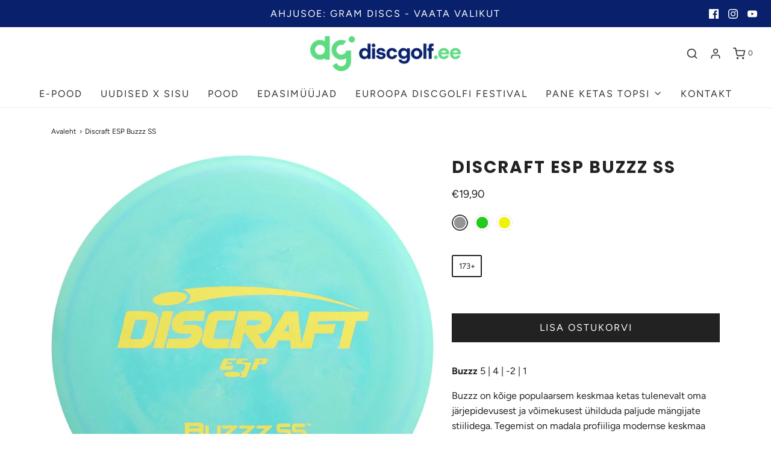

--- FILE ---
content_type: text/html; charset=utf-8
request_url: https://discgolf.ee/products/discraft-esp-buzzz-ss
body_size: 25472
content:
<!DOCTYPE html>
<!--[if lt IE 7 ]><html class="no-js ie ie6" lang="en"> <![endif]-->
<!--[if IE 7 ]><html class="no-js ie ie7" lang="en"> <![endif]-->
<!--[if IE 8 ]><html class="no-js ie ie8" lang="en"> <![endif]-->
<!--[if (gte IE 9)|!(IE)]><!-->
<html class="no-js" lang="en">
<!--<![endif]-->
<head>

	<meta charset="utf-8">

	<!--[if lt IE 9]>
		<script src="//html5shim.googlecode.com/svn/trunk/html5.js"></script>
	<![endif]-->

	<title>
		Discraft ESP Buzzz SS &ndash; Discgolf.ee 
	</title>

	<script type="text/javascript">
		document.documentElement.className = document.documentElement.className.replace('no-js', 'js');
	</script>

	
	<meta name="description" content="Buzzz 5 | 4 | -2 | 1 Buzzz on kõige populaarsem keskmaa ketas tulenevalt oma järjepidevusest ja võimekusest ühilduda paljude mängijate stiilidega. Tegemist on madala profiiliga modernse keskmaa kettaga, mis on kuldseks standardiks sirgjoontelistel ja stabiilsetel lendudel. Mängijad võivad seda usaldada!">
	

	
		<meta name="viewport" content="width=device-width, initial-scale=1, maximum-scale=1, user-scalable=0" />
	

	<!-- /snippets/social-meta-tags.liquid -->




<meta property="og:site_name" content="Discgolf.ee ">
<meta property="og:url" content="https://discgolf.ee/products/discraft-esp-buzzz-ss">
<meta property="og:title" content="Discraft ESP Buzzz SS">
<meta property="og:type" content="product">
<meta property="og:description" content="Buzzz 5 | 4 | -2 | 1 Buzzz on kõige populaarsem keskmaa ketas tulenevalt oma järjepidevusest ja võimekusest ühilduda paljude mängijate stiilidega. Tegemist on madala profiiliga modernse keskmaa kettaga, mis on kuldseks standardiks sirgjoontelistel ja stabiilsetel lendudel. Mängijad võivad seda usaldada!">

  <meta property="og:price:amount" content="19,90">
  <meta property="og:price:currency" content="EUR">

<meta property="og:image" content="http://discgolf.ee/cdn/shop/products/ESP-buzzz-ss-blue-2_1200x1200.jpg?v=1670940949">
<meta property="og:image:alt" content="Discraft ESP Buzzz SS">
<meta property="og:image:secure_url" content="https://discgolf.ee/cdn/shop/products/ESP-buzzz-ss-blue-2_1200x1200.jpg?v=1670940949">


<meta name="twitter:card" content="summary_large_image">
<meta name="twitter:title" content="Discraft ESP Buzzz SS">
<meta name="twitter:description" content="Buzzz 5 | 4 | -2 | 1 Buzzz on kõige populaarsem keskmaa ketas tulenevalt oma järjepidevusest ja võimekusest ühilduda paljude mängijate stiilidega. Tegemist on madala profiiliga modernse keskmaa kettaga, mis on kuldseks standardiks sirgjoontelistel ja stabiilsetel lendudel. Mängijad võivad seda usaldada!">

	<style>
/*============================================================================
  Typography
==============================================================================*/





@font-face {
  font-family: Poppins;
  font-weight: 700;
  font-style: normal;
  font-display: swap;
  src: url("//discgolf.ee/cdn/fonts/poppins/poppins_n7.56758dcf284489feb014a026f3727f2f20a54626.woff2") format("woff2"),
       url("//discgolf.ee/cdn/fonts/poppins/poppins_n7.f34f55d9b3d3205d2cd6f64955ff4b36f0cfd8da.woff") format("woff");
}

@font-face {
  font-family: Figtree;
  font-weight: 400;
  font-style: normal;
  font-display: swap;
  src: url("//discgolf.ee/cdn/fonts/figtree/figtree_n4.3c0838aba1701047e60be6a99a1b0a40ce9b8419.woff2") format("woff2"),
       url("//discgolf.ee/cdn/fonts/figtree/figtree_n4.c0575d1db21fc3821f17fd6617d3dee552312137.woff") format("woff");
}

@font-face {
  font-family: Poppins;
  font-weight: 700;
  font-style: normal;
  font-display: swap;
  src: url("//discgolf.ee/cdn/fonts/poppins/poppins_n7.56758dcf284489feb014a026f3727f2f20a54626.woff2") format("woff2"),
       url("//discgolf.ee/cdn/fonts/poppins/poppins_n7.f34f55d9b3d3205d2cd6f64955ff4b36f0cfd8da.woff") format("woff");
}




  @font-face {
  font-family: Figtree;
  font-weight: 700;
  font-style: normal;
  font-display: swap;
  src: url("//discgolf.ee/cdn/fonts/figtree/figtree_n7.2fd9bfe01586148e644724096c9d75e8c7a90e55.woff2") format("woff2"),
       url("//discgolf.ee/cdn/fonts/figtree/figtree_n7.ea05de92d862f9594794ab281c4c3a67501ef5fc.woff") format("woff");
}




  @font-face {
  font-family: Figtree;
  font-weight: 400;
  font-style: italic;
  font-display: swap;
  src: url("//discgolf.ee/cdn/fonts/figtree/figtree_i4.89f7a4275c064845c304a4cf8a4a586060656db2.woff2") format("woff2"),
       url("//discgolf.ee/cdn/fonts/figtree/figtree_i4.6f955aaaafc55a22ffc1f32ecf3756859a5ad3e2.woff") format("woff");
}




  @font-face {
  font-family: Figtree;
  font-weight: 700;
  font-style: italic;
  font-display: swap;
  src: url("//discgolf.ee/cdn/fonts/figtree/figtree_i7.06add7096a6f2ab742e09ec7e498115904eda1fe.woff2") format("woff2"),
       url("//discgolf.ee/cdn/fonts/figtree/figtree_i7.ee584b5fcaccdbb5518c0228158941f8df81b101.woff") format("woff");
}



/*============================================================================
  #General Variables
==============================================================================*/

:root {
  --page-background: #ffffff;

  --color-primary: #222222;
  --disabled-color-primary: rgba(34, 34, 34, 0.5);
  --color-primary-opacity: rgba(34, 34, 34, 0.03);
  --link-color: #222222;
  --active-link-color: #aca7a7;

  --button-background-color: #222222;
  --button-background-hover-color: #3a3a3a;
  --button-background-hover-color-lighten: #474747;
  --button-text-color: #ffffff;

  --sale-color: #222222;
  --sale-text-color: #ffffff;
  --sale-color-faint: rgba(34, 34, 34, 0.1);
  --sold-out-color: #000000;
  --sold-out-text-color: #ffffff;

  --header-background: #ffffff;
  --header-text: #333333;
  --header-border-color: rgba(51, 51, 51, 0.1);
  --header-hover-background-color: rgba(51, 51, 51, 0.1);
  --header-overlay-text: #ffffff;

  --sticky-header-background: #ffffff;
  --sticky-header-text: #000000;
  --sticky-header-border: rgba(0, 0, 0, 0.1);

  --mobile-menu-text: #ffffff;
  --mobile-menu-background: #222222;
  --mobile-menu-border-color: rgba(255, 255, 255, 0.5);

  --footer-background: #2d2d2d;
  --footer-text: #ffffff;
  --footer-hover-background-color: rgba(255, 255, 255, 0.1);


  --pop-up-text: #333333;
  --pop-up-background: #ffffff;

  --secondary-color: rgba(0, 0, 0, 1) !default;
  --select-padding: 5px;
  --select-radius: 2px !default;

  --border-color: rgba(34, 34, 34, 0.5);
  --border-search: rgba(51, 51, 51, 0.1);
  --border-color-subtle: rgba(34, 34, 34, 0.1);
  --border-color-subtle-darken: #151515;

  --color-scheme-light-background: #F3F3F3;
  --color-scheme-light-background-hover: rgba(243, 243, 243, 0.1);
  --color-scheme-light-text: #414141;
  --color-scheme-light-text-hover: rgba(65, 65, 65, 0.7);
  --color-scheme-light-input-hover: rgba(65, 65, 65, 0.1);

  --color-scheme-accent-background: #464646;
  --color-scheme-accent-background-hover: rgba(70, 70, 70, 0.1);
  --color-scheme-accent-text: #ffffff;
  --color-scheme-accent-text-hover: rgba(255, 255, 255, 0.7);
  --color-scheme-accent-input-hover: rgba(255, 255, 255, 0.1);

  --color-scheme-dark-background: #242424;
  --color-scheme-dark-background-hover: rgba(36, 36, 36, 0.1);
  --color-scheme-dark-text: #ffffff;
  --color-scheme-dark-text-hover: rgba(255, 255, 255, 0.7);
  --color-scheme-dark-input-hover: rgba(255, 255, 255, 0.1);

  --header-font-stack: Poppins, sans-serif;
  --header-font-weight: 700;
  --header-font-style: normal;
  --header-font-transform: uppercase;

  
  --header-letter-spacing: 2px;
  

  --body-font-stack: Figtree, sans-serif;
  --body-font-weight: 400;
  --body-font-style: normal;
  --body-font-size-int: 16;
  --body-font-size: 16px;

  --subheading-font-stack: Poppins, sans-serif;
  --subheading-font-weight: 700;
  --subheading-font-style: normal;
  --subheading-font-transform: uppercase;
  --subheading-case: uppercase;

  
  --heading-base: 40;
  --subheading-base: 14;
  --subheading-2-font-size: 16px;
  --subheading-2-line-height: 20px;
  --product-titles: 28;
  --subpage-header: 28;
  --subpage-header-px: 28px;
  --subpage-header-line-height: 40px;
  --heading-font-size: 40px;
  --heading-line-height: 52px;
  --subheading-font-size: 14px;
  --subheading-line-height: 18px;
  

  --color-image-overlay: #000;
  --color-image-overlay-text: #fff;
  --image-overlay-opacity: calc(60 / 100);

  --flexslider-icon-eot: //discgolf.ee/cdn/shop/t/19/assets/flexslider-icon.eot?v=70838442330258149421634035079;
  --flexslider-icon-eot-ie: //discgolf.ee/cdn/shop/t/19/assets/flexslider-icon.eot%23iefix?v=3685;
  --flexslider-icon-woff: //discgolf.ee/cdn/shop/t/19/assets/flexslider-icon.eot?v=70838442330258149421634035079;
  --flexslider-icon-ttf: //discgolf.ee/cdn/shop/t/19/assets/flexslider-icon.eot?v=70838442330258149421634035079;
  --flexslider-icon-svg: //discgolf.ee/cdn/shop/t/19/assets/flexslider-icon.eot?v=70838442330258149421634035079;

  --delete-button-png: //discgolf.ee/cdn/shop/t/19/assets/delete.png?v=3685;
  --loader-svg: //discgolf.ee/cdn/shop/t/19/assets/loader.svg?v=119822953187440061741634035082;

  
  --mobile-menu-link-transform: uppercase;
  --mobile-menu-link-letter-spacing: 2px;
  

  
  --buttons-transform: uppercase;
  --buttons-letter-spacing: 2px;
  

  
    --button-font-family: var(--body-font-stack);
    --button-font-weight: var(--body-font-weight);
    --button-font-style: var(--body-font-style);
    --button-font-size: var(--body-font-size);
  

  
    --button-font-size-int: calc(var(--body-font-size-int) - 2);
  

  
    --subheading-letter-spacing: 1px;
  

  
    --nav-font-family: var(--body-font-stack);
    --nav-font-weight: var(--body-font-weight);
    --nav-font-style: var(--body-font-style);
  

  
    --nav-text-transform: uppercase;
    --nav-letter-spacing: 2px;
  

  
    --nav-font-size-int: calc(var(--body-font-size-int) - 2);
  

  --password-text-color: #000000;
  --password-error-background: #feebeb;
  --password-error-text: #7e1412;
  --password-login-background: #111111;
  --password-login-text: #b8b8b8;
  --password-btn-text: #ffffff;
  --password-btn-background: #000000;
  --password-btn-background-success: #4caf50;
  --success-color: #28a745;
  --error-color: #b94a48;
}
</style>


	<link rel="canonical" href="https://discgolf.ee/products/discraft-esp-buzzz-ss" />

	<!-- CSS -->
	<style>
/*============================================================================
  Typography
==============================================================================*/





@font-face {
  font-family: Poppins;
  font-weight: 700;
  font-style: normal;
  font-display: swap;
  src: url("//discgolf.ee/cdn/fonts/poppins/poppins_n7.56758dcf284489feb014a026f3727f2f20a54626.woff2") format("woff2"),
       url("//discgolf.ee/cdn/fonts/poppins/poppins_n7.f34f55d9b3d3205d2cd6f64955ff4b36f0cfd8da.woff") format("woff");
}

@font-face {
  font-family: Figtree;
  font-weight: 400;
  font-style: normal;
  font-display: swap;
  src: url("//discgolf.ee/cdn/fonts/figtree/figtree_n4.3c0838aba1701047e60be6a99a1b0a40ce9b8419.woff2") format("woff2"),
       url("//discgolf.ee/cdn/fonts/figtree/figtree_n4.c0575d1db21fc3821f17fd6617d3dee552312137.woff") format("woff");
}

@font-face {
  font-family: Poppins;
  font-weight: 700;
  font-style: normal;
  font-display: swap;
  src: url("//discgolf.ee/cdn/fonts/poppins/poppins_n7.56758dcf284489feb014a026f3727f2f20a54626.woff2") format("woff2"),
       url("//discgolf.ee/cdn/fonts/poppins/poppins_n7.f34f55d9b3d3205d2cd6f64955ff4b36f0cfd8da.woff") format("woff");
}




  @font-face {
  font-family: Figtree;
  font-weight: 700;
  font-style: normal;
  font-display: swap;
  src: url("//discgolf.ee/cdn/fonts/figtree/figtree_n7.2fd9bfe01586148e644724096c9d75e8c7a90e55.woff2") format("woff2"),
       url("//discgolf.ee/cdn/fonts/figtree/figtree_n7.ea05de92d862f9594794ab281c4c3a67501ef5fc.woff") format("woff");
}




  @font-face {
  font-family: Figtree;
  font-weight: 400;
  font-style: italic;
  font-display: swap;
  src: url("//discgolf.ee/cdn/fonts/figtree/figtree_i4.89f7a4275c064845c304a4cf8a4a586060656db2.woff2") format("woff2"),
       url("//discgolf.ee/cdn/fonts/figtree/figtree_i4.6f955aaaafc55a22ffc1f32ecf3756859a5ad3e2.woff") format("woff");
}




  @font-face {
  font-family: Figtree;
  font-weight: 700;
  font-style: italic;
  font-display: swap;
  src: url("//discgolf.ee/cdn/fonts/figtree/figtree_i7.06add7096a6f2ab742e09ec7e498115904eda1fe.woff2") format("woff2"),
       url("//discgolf.ee/cdn/fonts/figtree/figtree_i7.ee584b5fcaccdbb5518c0228158941f8df81b101.woff") format("woff");
}



/*============================================================================
  #General Variables
==============================================================================*/

:root {
  --page-background: #ffffff;

  --color-primary: #222222;
  --disabled-color-primary: rgba(34, 34, 34, 0.5);
  --color-primary-opacity: rgba(34, 34, 34, 0.03);
  --link-color: #222222;
  --active-link-color: #aca7a7;

  --button-background-color: #222222;
  --button-background-hover-color: #3a3a3a;
  --button-background-hover-color-lighten: #474747;
  --button-text-color: #ffffff;

  --sale-color: #222222;
  --sale-text-color: #ffffff;
  --sale-color-faint: rgba(34, 34, 34, 0.1);
  --sold-out-color: #000000;
  --sold-out-text-color: #ffffff;

  --header-background: #ffffff;
  --header-text: #333333;
  --header-border-color: rgba(51, 51, 51, 0.1);
  --header-hover-background-color: rgba(51, 51, 51, 0.1);
  --header-overlay-text: #ffffff;

  --sticky-header-background: #ffffff;
  --sticky-header-text: #000000;
  --sticky-header-border: rgba(0, 0, 0, 0.1);

  --mobile-menu-text: #ffffff;
  --mobile-menu-background: #222222;
  --mobile-menu-border-color: rgba(255, 255, 255, 0.5);

  --footer-background: #2d2d2d;
  --footer-text: #ffffff;
  --footer-hover-background-color: rgba(255, 255, 255, 0.1);


  --pop-up-text: #333333;
  --pop-up-background: #ffffff;

  --secondary-color: rgba(0, 0, 0, 1) !default;
  --select-padding: 5px;
  --select-radius: 2px !default;

  --border-color: rgba(34, 34, 34, 0.5);
  --border-search: rgba(51, 51, 51, 0.1);
  --border-color-subtle: rgba(34, 34, 34, 0.1);
  --border-color-subtle-darken: #151515;

  --color-scheme-light-background: #F3F3F3;
  --color-scheme-light-background-hover: rgba(243, 243, 243, 0.1);
  --color-scheme-light-text: #414141;
  --color-scheme-light-text-hover: rgba(65, 65, 65, 0.7);
  --color-scheme-light-input-hover: rgba(65, 65, 65, 0.1);

  --color-scheme-accent-background: #464646;
  --color-scheme-accent-background-hover: rgba(70, 70, 70, 0.1);
  --color-scheme-accent-text: #ffffff;
  --color-scheme-accent-text-hover: rgba(255, 255, 255, 0.7);
  --color-scheme-accent-input-hover: rgba(255, 255, 255, 0.1);

  --color-scheme-dark-background: #242424;
  --color-scheme-dark-background-hover: rgba(36, 36, 36, 0.1);
  --color-scheme-dark-text: #ffffff;
  --color-scheme-dark-text-hover: rgba(255, 255, 255, 0.7);
  --color-scheme-dark-input-hover: rgba(255, 255, 255, 0.1);

  --header-font-stack: Poppins, sans-serif;
  --header-font-weight: 700;
  --header-font-style: normal;
  --header-font-transform: uppercase;

  
  --header-letter-spacing: 2px;
  

  --body-font-stack: Figtree, sans-serif;
  --body-font-weight: 400;
  --body-font-style: normal;
  --body-font-size-int: 16;
  --body-font-size: 16px;

  --subheading-font-stack: Poppins, sans-serif;
  --subheading-font-weight: 700;
  --subheading-font-style: normal;
  --subheading-font-transform: uppercase;
  --subheading-case: uppercase;

  
  --heading-base: 40;
  --subheading-base: 14;
  --subheading-2-font-size: 16px;
  --subheading-2-line-height: 20px;
  --product-titles: 28;
  --subpage-header: 28;
  --subpage-header-px: 28px;
  --subpage-header-line-height: 40px;
  --heading-font-size: 40px;
  --heading-line-height: 52px;
  --subheading-font-size: 14px;
  --subheading-line-height: 18px;
  

  --color-image-overlay: #000;
  --color-image-overlay-text: #fff;
  --image-overlay-opacity: calc(60 / 100);

  --flexslider-icon-eot: //discgolf.ee/cdn/shop/t/19/assets/flexslider-icon.eot?v=70838442330258149421634035079;
  --flexslider-icon-eot-ie: //discgolf.ee/cdn/shop/t/19/assets/flexslider-icon.eot%23iefix?v=3685;
  --flexslider-icon-woff: //discgolf.ee/cdn/shop/t/19/assets/flexslider-icon.eot?v=70838442330258149421634035079;
  --flexslider-icon-ttf: //discgolf.ee/cdn/shop/t/19/assets/flexslider-icon.eot?v=70838442330258149421634035079;
  --flexslider-icon-svg: //discgolf.ee/cdn/shop/t/19/assets/flexslider-icon.eot?v=70838442330258149421634035079;

  --delete-button-png: //discgolf.ee/cdn/shop/t/19/assets/delete.png?v=3685;
  --loader-svg: //discgolf.ee/cdn/shop/t/19/assets/loader.svg?v=119822953187440061741634035082;

  
  --mobile-menu-link-transform: uppercase;
  --mobile-menu-link-letter-spacing: 2px;
  

  
  --buttons-transform: uppercase;
  --buttons-letter-spacing: 2px;
  

  
    --button-font-family: var(--body-font-stack);
    --button-font-weight: var(--body-font-weight);
    --button-font-style: var(--body-font-style);
    --button-font-size: var(--body-font-size);
  

  
    --button-font-size-int: calc(var(--body-font-size-int) - 2);
  

  
    --subheading-letter-spacing: 1px;
  

  
    --nav-font-family: var(--body-font-stack);
    --nav-font-weight: var(--body-font-weight);
    --nav-font-style: var(--body-font-style);
  

  
    --nav-text-transform: uppercase;
    --nav-letter-spacing: 2px;
  

  
    --nav-font-size-int: calc(var(--body-font-size-int) - 2);
  

  --password-text-color: #000000;
  --password-error-background: #feebeb;
  --password-error-text: #7e1412;
  --password-login-background: #111111;
  --password-login-text: #b8b8b8;
  --password-btn-text: #ffffff;
  --password-btn-background: #000000;
  --password-btn-background-success: #4caf50;
  --success-color: #28a745;
  --error-color: #b94a48;
}
</style>


	
		<link rel="preload" href="//discgolf.ee/cdn/shop/t/19/assets/theme-product.min.css?v=133584828694425312671634035092" as="style">
	  	<link href="//discgolf.ee/cdn/shop/t/19/assets/theme-product.min.css?v=133584828694425312671634035092" rel="stylesheet" type="text/css" media="all" />
	

	<link href="//discgolf.ee/cdn/shop/t/19/assets/custom.css?v=104930039111835156151634035076" rel="stylesheet" type="text/css" media="all" />

	



	
		<link rel="shortcut icon" href="//discgolf.ee/cdn/shop/files/dg_icon_col_rgb_32x32.png?v=1747200767" type="image/png">
	

	<link rel="sitemap" type="application/xml" title="Sitemap" href="/sitemap.xml" />

	<script>window.performance && window.performance.mark && window.performance.mark('shopify.content_for_header.start');</script><meta name="google-site-verification" content="-aZAxGchb8fN71r1-3CgeMhO2XrbTVYhSHUNVu37qcM">
<meta id="shopify-digital-wallet" name="shopify-digital-wallet" content="/52035584191/digital_wallets/dialog">
<link rel="alternate" type="application/json+oembed" href="https://discgolf.ee/products/discraft-esp-buzzz-ss.oembed">
<script async="async" src="/checkouts/internal/preloads.js?locale=et-EE"></script>
<script id="shopify-features" type="application/json">{"accessToken":"0ab0bd2c91de533e58b27a568bfeceb5","betas":["rich-media-storefront-analytics"],"domain":"discgolf.ee","predictiveSearch":true,"shopId":52035584191,"locale":"en"}</script>
<script>var Shopify = Shopify || {};
Shopify.shop = "discgolf-ee.myshopify.com";
Shopify.locale = "et";
Shopify.currency = {"active":"EUR","rate":"1.0"};
Shopify.country = "EE";
Shopify.theme = {"name":"Envy - WeTheme - Pulsev- 12.10.2021","id":127802900671,"schema_name":"Envy","schema_version":"27.0.0","theme_store_id":411,"role":"main"};
Shopify.theme.handle = "null";
Shopify.theme.style = {"id":null,"handle":null};
Shopify.cdnHost = "discgolf.ee/cdn";
Shopify.routes = Shopify.routes || {};
Shopify.routes.root = "/";</script>
<script type="module">!function(o){(o.Shopify=o.Shopify||{}).modules=!0}(window);</script>
<script>!function(o){function n(){var o=[];function n(){o.push(Array.prototype.slice.apply(arguments))}return n.q=o,n}var t=o.Shopify=o.Shopify||{};t.loadFeatures=n(),t.autoloadFeatures=n()}(window);</script>
<script id="shop-js-analytics" type="application/json">{"pageType":"product"}</script>
<script defer="defer" async type="module" src="//discgolf.ee/cdn/shopifycloud/shop-js/modules/v2/client.init-shop-cart-sync_C5BV16lS.en.esm.js"></script>
<script defer="defer" async type="module" src="//discgolf.ee/cdn/shopifycloud/shop-js/modules/v2/chunk.common_CygWptCX.esm.js"></script>
<script type="module">
  await import("//discgolf.ee/cdn/shopifycloud/shop-js/modules/v2/client.init-shop-cart-sync_C5BV16lS.en.esm.js");
await import("//discgolf.ee/cdn/shopifycloud/shop-js/modules/v2/chunk.common_CygWptCX.esm.js");

  window.Shopify.SignInWithShop?.initShopCartSync?.({"fedCMEnabled":true,"windoidEnabled":true});

</script>
<script>(function() {
  var isLoaded = false;
  function asyncLoad() {
    if (isLoaded) return;
    isLoaded = true;
    var urls = ["https:\/\/chimpstatic.com\/mcjs-connected\/js\/users\/5a34ad0c3119097f112feab8e\/9433bbc5803d1298887b756ce.js?shop=discgolf-ee.myshopify.com","\/\/cdn.shopify.com\/s\/files\/1\/0257\/0108\/9360\/t\/85\/assets\/usf-license.js?shop=discgolf-ee.myshopify.com","https:\/\/production.parcely.app\/cartV2.js?shop=discgolf-ee.myshopify.com"];
    for (var i = 0; i < urls.length; i++) {
      var s = document.createElement('script');
      s.type = 'text/javascript';
      s.async = true;
      s.src = urls[i];
      var x = document.getElementsByTagName('script')[0];
      x.parentNode.insertBefore(s, x);
    }
  };
  if(window.attachEvent) {
    window.attachEvent('onload', asyncLoad);
  } else {
    window.addEventListener('load', asyncLoad, false);
  }
})();</script>
<script id="__st">var __st={"a":52035584191,"offset":7200,"reqid":"d2a85e33-1c3c-41b0-898f-94589d7248a8-1768837841","pageurl":"discgolf.ee\/products\/discraft-esp-buzzz-ss","u":"ff46bf4f3ebb","p":"product","rtyp":"product","rid":7934638915824};</script>
<script>window.ShopifyPaypalV4VisibilityTracking = true;</script>
<script id="captcha-bootstrap">!function(){'use strict';const t='contact',e='account',n='new_comment',o=[[t,t],['blogs',n],['comments',n],[t,'customer']],c=[[e,'customer_login'],[e,'guest_login'],[e,'recover_customer_password'],[e,'create_customer']],r=t=>t.map((([t,e])=>`form[action*='/${t}']:not([data-nocaptcha='true']) input[name='form_type'][value='${e}']`)).join(','),a=t=>()=>t?[...document.querySelectorAll(t)].map((t=>t.form)):[];function s(){const t=[...o],e=r(t);return a(e)}const i='password',u='form_key',d=['recaptcha-v3-token','g-recaptcha-response','h-captcha-response',i],f=()=>{try{return window.sessionStorage}catch{return}},m='__shopify_v',_=t=>t.elements[u];function p(t,e,n=!1){try{const o=window.sessionStorage,c=JSON.parse(o.getItem(e)),{data:r}=function(t){const{data:e,action:n}=t;return t[m]||n?{data:e,action:n}:{data:t,action:n}}(c);for(const[e,n]of Object.entries(r))t.elements[e]&&(t.elements[e].value=n);n&&o.removeItem(e)}catch(o){console.error('form repopulation failed',{error:o})}}const l='form_type',E='cptcha';function T(t){t.dataset[E]=!0}const w=window,h=w.document,L='Shopify',v='ce_forms',y='captcha';let A=!1;((t,e)=>{const n=(g='f06e6c50-85a8-45c8-87d0-21a2b65856fe',I='https://cdn.shopify.com/shopifycloud/storefront-forms-hcaptcha/ce_storefront_forms_captcha_hcaptcha.v1.5.2.iife.js',D={infoText:'Protected by hCaptcha',privacyText:'Privacy',termsText:'Terms'},(t,e,n)=>{const o=w[L][v],c=o.bindForm;if(c)return c(t,g,e,D).then(n);var r;o.q.push([[t,g,e,D],n]),r=I,A||(h.body.append(Object.assign(h.createElement('script'),{id:'captcha-provider',async:!0,src:r})),A=!0)});var g,I,D;w[L]=w[L]||{},w[L][v]=w[L][v]||{},w[L][v].q=[],w[L][y]=w[L][y]||{},w[L][y].protect=function(t,e){n(t,void 0,e),T(t)},Object.freeze(w[L][y]),function(t,e,n,w,h,L){const[v,y,A,g]=function(t,e,n){const i=e?o:[],u=t?c:[],d=[...i,...u],f=r(d),m=r(i),_=r(d.filter((([t,e])=>n.includes(e))));return[a(f),a(m),a(_),s()]}(w,h,L),I=t=>{const e=t.target;return e instanceof HTMLFormElement?e:e&&e.form},D=t=>v().includes(t);t.addEventListener('submit',(t=>{const e=I(t);if(!e)return;const n=D(e)&&!e.dataset.hcaptchaBound&&!e.dataset.recaptchaBound,o=_(e),c=g().includes(e)&&(!o||!o.value);(n||c)&&t.preventDefault(),c&&!n&&(function(t){try{if(!f())return;!function(t){const e=f();if(!e)return;const n=_(t);if(!n)return;const o=n.value;o&&e.removeItem(o)}(t);const e=Array.from(Array(32),(()=>Math.random().toString(36)[2])).join('');!function(t,e){_(t)||t.append(Object.assign(document.createElement('input'),{type:'hidden',name:u})),t.elements[u].value=e}(t,e),function(t,e){const n=f();if(!n)return;const o=[...t.querySelectorAll(`input[type='${i}']`)].map((({name:t})=>t)),c=[...d,...o],r={};for(const[a,s]of new FormData(t).entries())c.includes(a)||(r[a]=s);n.setItem(e,JSON.stringify({[m]:1,action:t.action,data:r}))}(t,e)}catch(e){console.error('failed to persist form',e)}}(e),e.submit())}));const S=(t,e)=>{t&&!t.dataset[E]&&(n(t,e.some((e=>e===t))),T(t))};for(const o of['focusin','change'])t.addEventListener(o,(t=>{const e=I(t);D(e)&&S(e,y())}));const B=e.get('form_key'),M=e.get(l),P=B&&M;t.addEventListener('DOMContentLoaded',(()=>{const t=y();if(P)for(const e of t)e.elements[l].value===M&&p(e,B);[...new Set([...A(),...v().filter((t=>'true'===t.dataset.shopifyCaptcha))])].forEach((e=>S(e,t)))}))}(h,new URLSearchParams(w.location.search),n,t,e,['guest_login'])})(!0,!0)}();</script>
<script integrity="sha256-4kQ18oKyAcykRKYeNunJcIwy7WH5gtpwJnB7kiuLZ1E=" data-source-attribution="shopify.loadfeatures" defer="defer" src="//discgolf.ee/cdn/shopifycloud/storefront/assets/storefront/load_feature-a0a9edcb.js" crossorigin="anonymous"></script>
<script data-source-attribution="shopify.dynamic_checkout.dynamic.init">var Shopify=Shopify||{};Shopify.PaymentButton=Shopify.PaymentButton||{isStorefrontPortableWallets:!0,init:function(){window.Shopify.PaymentButton.init=function(){};var t=document.createElement("script");t.src="https://discgolf.ee/cdn/shopifycloud/portable-wallets/latest/portable-wallets.en.js",t.type="module",document.head.appendChild(t)}};
</script>
<script data-source-attribution="shopify.dynamic_checkout.buyer_consent">
  function portableWalletsHideBuyerConsent(e){var t=document.getElementById("shopify-buyer-consent"),n=document.getElementById("shopify-subscription-policy-button");t&&n&&(t.classList.add("hidden"),t.setAttribute("aria-hidden","true"),n.removeEventListener("click",e))}function portableWalletsShowBuyerConsent(e){var t=document.getElementById("shopify-buyer-consent"),n=document.getElementById("shopify-subscription-policy-button");t&&n&&(t.classList.remove("hidden"),t.removeAttribute("aria-hidden"),n.addEventListener("click",e))}window.Shopify?.PaymentButton&&(window.Shopify.PaymentButton.hideBuyerConsent=portableWalletsHideBuyerConsent,window.Shopify.PaymentButton.showBuyerConsent=portableWalletsShowBuyerConsent);
</script>
<script data-source-attribution="shopify.dynamic_checkout.cart.bootstrap">document.addEventListener("DOMContentLoaded",(function(){function t(){return document.querySelector("shopify-accelerated-checkout-cart, shopify-accelerated-checkout")}if(t())Shopify.PaymentButton.init();else{new MutationObserver((function(e,n){t()&&(Shopify.PaymentButton.init(),n.disconnect())})).observe(document.body,{childList:!0,subtree:!0})}}));
</script>

<script>window.performance && window.performance.mark && window.performance.mark('shopify.content_for_header.end');</script>
<script>window._usfTheme={
    id:123819262143,
    name:"Envy",
    version:"27.0.0",
    vendor:"WeTheme",
    applied:1,
    assetUrl:"//discgolf.ee/cdn/shop/t/19/assets/usf-boot.js?v=176824766699082408901682389740"
};
window._usfCustomerTags = null;
window._usfCollectionId = null;
window.usf = { settings: {"online":1,"version":"1.0.2.4112","shop":"discgolf-ee.myshopify.com","siteId":"c2684994-7607-42f5-89b1-b047485e0f7c","resUrl":"//cdn.shopify.com/s/files/1/0257/0108/9360/t/85/assets/","analyticsApiUrl":"https://svc-1000-analytics-usf.hotyon.com/set","searchSvcUrl":"https://svc-1000-usf.hotyon.com/","enabledPlugins":[],"showGotoTop":1,"mobileBreakpoint":767,"decimals":2,"useTrailingZeros":1,"decimalDisplay":",","thousandSeparator":".","currency":"EUR","priceLongFormat":"€{0} EUR","priceFormat":"€{0}","plugins":{},"revision":86784752,"filters":{"filtersHorzStyle":"default","filtersHorzPosition":"left","filtersMobileStyle":"default"},"instantSearch":{"online":1,"searchBoxSelector":"input[name=q]","numOfSuggestions":6,"numOfProductMatches":6,"numOfCollections":4,"numOfPages":4,"layout":"two-columns","productDisplayType":"list","productColumnPosition":"left","productsPerRow":2,"showPopularProducts":1,"numOfPopularProducts":6,"numOfRecentSearches":5},"search":{"online":1,"sortFields":["-date","bestselling","date","title","-title","price","-price"],"searchResultsUrl":"/pages/search-results","more":"more","itemsPerPage":36,"imageSizeType":"fixed","imageSize":"600,350","showSearchInputOnSearchPage":1,"showSearchInputOnCollectionPage":1,"showAltImage":1,"showVendor":1,"showSale":1,"showSoldOut":1,"canChangeUrl":1},"collections":{"online":1,"collectionsPageUrl":"/pages/collections"},"filterNavigation":{"showFilterArea":1,"showSingle":1},"translation_et":{"search":"Search","latestSearches":"Latest searches","popularSearches":"Popular searches","viewAllResultsFor":"Vaata kõik tulemusi <span class=\"usf-highlight\">{0}</span>","viewAllResults":"view all results","noMatchesFoundFor":"Tooteid ei leitud \"<b>{0}</b>\". Palun proovi uuesti mõne muu märksõnaga.","productSearchResultWithTermSummary":"<b>{0}</b> tulemust otsingule '<b>{1}</b>'","productSearchResultSummary":"<b>{0}</b> toodet","productSearchNoResults":"<h2>Tooteid ei leitud'<b>{0}</b>'.</h2><p>Proovi mõne muu märksõnaga.</p>","productSearchNoResultsEmptyTerm":"<h2>Tulemusi ei leitud.</h2><p>Proovi mõne muu märksõnaga.</p>","clearAll":"Tühjenda","clear":"Tühjenda","clearAllFilters":"Clear all filters","clearFiltersBy":"Clear filters by {0}","filterBy":"Filter by {0}","sort":"Sort","sortBy_r":"Relevance","sortBy_title":"Järjesta: A-Z","sortBy_-title":"Järjesta: Z-A","sortBy_date":"Vanemad eespool","sortBy_-date":"Uuemad eespool","sortBy_price":"Odavamad eespool","sortBy_-price":"Kallimad eespool","sortBy_percentSale":"Percent sales: Low to High","sortBy_-percentSale":"Percent sales: High to Low","sortBy_-discount":"Suurem ale","sortBy_bestselling":"Populaarsed","sortBy_-available":"Inventory: High to Low","sortBy_producttype":"Product Type: A-Z","sortBy_-producttype":"Product Type: Z-A","sortBy_random":"Random","filters":"Filtrid","filterOptions":"Filtri valikud","clearFilterOptions":"Tühjenda kõik","youHaveViewed":"Näed {0} toodet {1} tootest","loadMore":"Lae järgmised","loadPrev":"Load previous","productMatches":"Tulemused","trending":"Trending","didYouMean":"Sorry, nothing found for '<b>{0}</b>'.<br>Did you mean '<b>{1}</b>'?","searchSuggestions":"Otsingu soovitused","popularSearch":"Popular search","quantity":"Kogus","selectedVariantNotAvailable":"Validu pole saadaval","addToCart":"Lisa ostukorvi","seeFullDetails":"Vaata kõiki detaile","chooseOptions":"Vali","quickView":"Kiire ülevaade","sale":"Allahindlus","save":"Salvesta","soldOut":"Läbi müüdud","viewItems":"Vaata","more":"Rohkem","all":"Kõik","prevPage":"Eelmine lehekülg","gotoPage":"Mine lehele {0}","nextPage":"Järgmine lehekülg","from":"Alates","collections":"Collections","pages":"Pages","sortBy_":"Järjesta","sortBy_metafield:Kiirus.kiirus":"Kiirus: A-Z","sortBy_-metafield:Kiirus.kiirus":"Kiirus: Z-A","sortBy_metafield:Holjuvus.holjuvus":"Hõljuvus: A-Z","sortBy_-metafield:Holjuvus.holjuvus":"Hõljuvus: Z-A","sortBy_metafield:Hajumine.hajumine":"Hajumine: A-Z","sortBy_-metafield:Hajumine.hajumine":"Hajumine: Z-A","sortBy_metafield:Pooramine.pooramine":"Pööramine: A-Z","sortBy_-metafield:Pooramine.pooramine":"Pööramine: Z-A","sortBy_option:Kaal":"Kaal: A-Z","sortBy_-option:Kaal":"Kaal: Z-A","sortBy_option:Värv":"Värv: A-Z","sortBy_-option:Värv":"Värv: Z-A","sortBy_option:Title":"Title: A-Z","sortBy_-option:Title":"Title: Z-A","sortBy_option:Suurus":"Suurus: A-Z","sortBy_-option:Suurus":"Suurus: Z-A","sortBy_option:Valik":"Valik: A-Z","sortBy_-option:Valik":"Valik: Z-A","sortBy_option:Väärtus":"Väärtus: A-Z","sortBy_-option:Väärtus":"Väärtus: Z-A","sortBy_option:Color":"Color: A-Z","sortBy_-option:Color":"Color: Z-A","sortBy_option:Weight":"Weight: A-Z","sortBy_-option:Weight":"Weight: Z-A","sortBy_option:Colortest1":"Colortest1: A-Z","sortBy_-option:Colortest1":"Colortest1: Z-A","sortBy_option:Option":"Option: A-Z","sortBy_-option:Option":"Option: Z-A","sortBy_option:Weight1":"Weight1: A-Z","sortBy_-option:Weight1":"Weight1: Z-A","sortBy_option:Size":"Size: A-Z","sortBy_-option:Size":"Size: Z-A"}} };
</script>
<script src="//discgolf.ee/cdn/shop/t/19/assets/usf-boot.js?v=176824766699082408901682389740" async></script>


	<script type="text/javascript">
	window.lazySizesConfig = window.lazySizesConfig || {};
	window.lazySizesConfig.rias = window.lazySizesConfig.rias || {};

	// configure available widths to replace with the {width} placeholder
	window.lazySizesConfig.rias.widths = [150, 300, 600, 900, 1200, 1500, 1800, 2100];

	window.wetheme = {
		name: 'Envy',
	};
	</script>

	

	<script defer type="module" src="//discgolf.ee/cdn/shop/t/19/assets/theme.js?v=131930616055477833121634038406"></script>
	<script defer nomodule src="//discgolf.ee/cdn/shop/t/19/assets/theme.legacy.min.js?v=120831136126122178121634035093"></script>
<link href="https://monorail-edge.shopifysvc.com" rel="dns-prefetch">
<script>(function(){if ("sendBeacon" in navigator && "performance" in window) {try {var session_token_from_headers = performance.getEntriesByType('navigation')[0].serverTiming.find(x => x.name == '_s').description;} catch {var session_token_from_headers = undefined;}var session_cookie_matches = document.cookie.match(/_shopify_s=([^;]*)/);var session_token_from_cookie = session_cookie_matches && session_cookie_matches.length === 2 ? session_cookie_matches[1] : "";var session_token = session_token_from_headers || session_token_from_cookie || "";function handle_abandonment_event(e) {var entries = performance.getEntries().filter(function(entry) {return /monorail-edge.shopifysvc.com/.test(entry.name);});if (!window.abandonment_tracked && entries.length === 0) {window.abandonment_tracked = true;var currentMs = Date.now();var navigation_start = performance.timing.navigationStart;var payload = {shop_id: 52035584191,url: window.location.href,navigation_start,duration: currentMs - navigation_start,session_token,page_type: "product"};window.navigator.sendBeacon("https://monorail-edge.shopifysvc.com/v1/produce", JSON.stringify({schema_id: "online_store_buyer_site_abandonment/1.1",payload: payload,metadata: {event_created_at_ms: currentMs,event_sent_at_ms: currentMs}}));}}window.addEventListener('pagehide', handle_abandonment_event);}}());</script>
<script id="web-pixels-manager-setup">(function e(e,d,r,n,o){if(void 0===o&&(o={}),!Boolean(null===(a=null===(i=window.Shopify)||void 0===i?void 0:i.analytics)||void 0===a?void 0:a.replayQueue)){var i,a;window.Shopify=window.Shopify||{};var t=window.Shopify;t.analytics=t.analytics||{};var s=t.analytics;s.replayQueue=[],s.publish=function(e,d,r){return s.replayQueue.push([e,d,r]),!0};try{self.performance.mark("wpm:start")}catch(e){}var l=function(){var e={modern:/Edge?\/(1{2}[4-9]|1[2-9]\d|[2-9]\d{2}|\d{4,})\.\d+(\.\d+|)|Firefox\/(1{2}[4-9]|1[2-9]\d|[2-9]\d{2}|\d{4,})\.\d+(\.\d+|)|Chrom(ium|e)\/(9{2}|\d{3,})\.\d+(\.\d+|)|(Maci|X1{2}).+ Version\/(15\.\d+|(1[6-9]|[2-9]\d|\d{3,})\.\d+)([,.]\d+|)( \(\w+\)|)( Mobile\/\w+|) Safari\/|Chrome.+OPR\/(9{2}|\d{3,})\.\d+\.\d+|(CPU[ +]OS|iPhone[ +]OS|CPU[ +]iPhone|CPU IPhone OS|CPU iPad OS)[ +]+(15[._]\d+|(1[6-9]|[2-9]\d|\d{3,})[._]\d+)([._]\d+|)|Android:?[ /-](13[3-9]|1[4-9]\d|[2-9]\d{2}|\d{4,})(\.\d+|)(\.\d+|)|Android.+Firefox\/(13[5-9]|1[4-9]\d|[2-9]\d{2}|\d{4,})\.\d+(\.\d+|)|Android.+Chrom(ium|e)\/(13[3-9]|1[4-9]\d|[2-9]\d{2}|\d{4,})\.\d+(\.\d+|)|SamsungBrowser\/([2-9]\d|\d{3,})\.\d+/,legacy:/Edge?\/(1[6-9]|[2-9]\d|\d{3,})\.\d+(\.\d+|)|Firefox\/(5[4-9]|[6-9]\d|\d{3,})\.\d+(\.\d+|)|Chrom(ium|e)\/(5[1-9]|[6-9]\d|\d{3,})\.\d+(\.\d+|)([\d.]+$|.*Safari\/(?![\d.]+ Edge\/[\d.]+$))|(Maci|X1{2}).+ Version\/(10\.\d+|(1[1-9]|[2-9]\d|\d{3,})\.\d+)([,.]\d+|)( \(\w+\)|)( Mobile\/\w+|) Safari\/|Chrome.+OPR\/(3[89]|[4-9]\d|\d{3,})\.\d+\.\d+|(CPU[ +]OS|iPhone[ +]OS|CPU[ +]iPhone|CPU IPhone OS|CPU iPad OS)[ +]+(10[._]\d+|(1[1-9]|[2-9]\d|\d{3,})[._]\d+)([._]\d+|)|Android:?[ /-](13[3-9]|1[4-9]\d|[2-9]\d{2}|\d{4,})(\.\d+|)(\.\d+|)|Mobile Safari.+OPR\/([89]\d|\d{3,})\.\d+\.\d+|Android.+Firefox\/(13[5-9]|1[4-9]\d|[2-9]\d{2}|\d{4,})\.\d+(\.\d+|)|Android.+Chrom(ium|e)\/(13[3-9]|1[4-9]\d|[2-9]\d{2}|\d{4,})\.\d+(\.\d+|)|Android.+(UC? ?Browser|UCWEB|U3)[ /]?(15\.([5-9]|\d{2,})|(1[6-9]|[2-9]\d|\d{3,})\.\d+)\.\d+|SamsungBrowser\/(5\.\d+|([6-9]|\d{2,})\.\d+)|Android.+MQ{2}Browser\/(14(\.(9|\d{2,})|)|(1[5-9]|[2-9]\d|\d{3,})(\.\d+|))(\.\d+|)|K[Aa][Ii]OS\/(3\.\d+|([4-9]|\d{2,})\.\d+)(\.\d+|)/},d=e.modern,r=e.legacy,n=navigator.userAgent;return n.match(d)?"modern":n.match(r)?"legacy":"unknown"}(),u="modern"===l?"modern":"legacy",c=(null!=n?n:{modern:"",legacy:""})[u],f=function(e){return[e.baseUrl,"/wpm","/b",e.hashVersion,"modern"===e.buildTarget?"m":"l",".js"].join("")}({baseUrl:d,hashVersion:r,buildTarget:u}),m=function(e){var d=e.version,r=e.bundleTarget,n=e.surface,o=e.pageUrl,i=e.monorailEndpoint;return{emit:function(e){var a=e.status,t=e.errorMsg,s=(new Date).getTime(),l=JSON.stringify({metadata:{event_sent_at_ms:s},events:[{schema_id:"web_pixels_manager_load/3.1",payload:{version:d,bundle_target:r,page_url:o,status:a,surface:n,error_msg:t},metadata:{event_created_at_ms:s}}]});if(!i)return console&&console.warn&&console.warn("[Web Pixels Manager] No Monorail endpoint provided, skipping logging."),!1;try{return self.navigator.sendBeacon.bind(self.navigator)(i,l)}catch(e){}var u=new XMLHttpRequest;try{return u.open("POST",i,!0),u.setRequestHeader("Content-Type","text/plain"),u.send(l),!0}catch(e){return console&&console.warn&&console.warn("[Web Pixels Manager] Got an unhandled error while logging to Monorail."),!1}}}}({version:r,bundleTarget:l,surface:e.surface,pageUrl:self.location.href,monorailEndpoint:e.monorailEndpoint});try{o.browserTarget=l,function(e){var d=e.src,r=e.async,n=void 0===r||r,o=e.onload,i=e.onerror,a=e.sri,t=e.scriptDataAttributes,s=void 0===t?{}:t,l=document.createElement("script"),u=document.querySelector("head"),c=document.querySelector("body");if(l.async=n,l.src=d,a&&(l.integrity=a,l.crossOrigin="anonymous"),s)for(var f in s)if(Object.prototype.hasOwnProperty.call(s,f))try{l.dataset[f]=s[f]}catch(e){}if(o&&l.addEventListener("load",o),i&&l.addEventListener("error",i),u)u.appendChild(l);else{if(!c)throw new Error("Did not find a head or body element to append the script");c.appendChild(l)}}({src:f,async:!0,onload:function(){if(!function(){var e,d;return Boolean(null===(d=null===(e=window.Shopify)||void 0===e?void 0:e.analytics)||void 0===d?void 0:d.initialized)}()){var d=window.webPixelsManager.init(e)||void 0;if(d){var r=window.Shopify.analytics;r.replayQueue.forEach((function(e){var r=e[0],n=e[1],o=e[2];d.publishCustomEvent(r,n,o)})),r.replayQueue=[],r.publish=d.publishCustomEvent,r.visitor=d.visitor,r.initialized=!0}}},onerror:function(){return m.emit({status:"failed",errorMsg:"".concat(f," has failed to load")})},sri:function(e){var d=/^sha384-[A-Za-z0-9+/=]+$/;return"string"==typeof e&&d.test(e)}(c)?c:"",scriptDataAttributes:o}),m.emit({status:"loading"})}catch(e){m.emit({status:"failed",errorMsg:(null==e?void 0:e.message)||"Unknown error"})}}})({shopId: 52035584191,storefrontBaseUrl: "https://discgolf.ee",extensionsBaseUrl: "https://extensions.shopifycdn.com/cdn/shopifycloud/web-pixels-manager",monorailEndpoint: "https://monorail-edge.shopifysvc.com/unstable/produce_batch",surface: "storefront-renderer",enabledBetaFlags: ["2dca8a86"],webPixelsConfigList: [{"id":"1067942233","configuration":"{\"config\":\"{\\\"pixel_id\\\":\\\"G-6XCF462MGX\\\",\\\"target_country\\\":\\\"FI\\\",\\\"gtag_events\\\":[{\\\"type\\\":\\\"begin_checkout\\\",\\\"action_label\\\":\\\"G-6XCF462MGX\\\"},{\\\"type\\\":\\\"search\\\",\\\"action_label\\\":\\\"G-6XCF462MGX\\\"},{\\\"type\\\":\\\"view_item\\\",\\\"action_label\\\":[\\\"G-6XCF462MGX\\\",\\\"MC-3QTS8E1TXK\\\"]},{\\\"type\\\":\\\"purchase\\\",\\\"action_label\\\":[\\\"G-6XCF462MGX\\\",\\\"MC-3QTS8E1TXK\\\"]},{\\\"type\\\":\\\"page_view\\\",\\\"action_label\\\":[\\\"G-6XCF462MGX\\\",\\\"MC-3QTS8E1TXK\\\"]},{\\\"type\\\":\\\"add_payment_info\\\",\\\"action_label\\\":\\\"G-6XCF462MGX\\\"},{\\\"type\\\":\\\"add_to_cart\\\",\\\"action_label\\\":\\\"G-6XCF462MGX\\\"}],\\\"enable_monitoring_mode\\\":false}\"}","eventPayloadVersion":"v1","runtimeContext":"OPEN","scriptVersion":"b2a88bafab3e21179ed38636efcd8a93","type":"APP","apiClientId":1780363,"privacyPurposes":[],"dataSharingAdjustments":{"protectedCustomerApprovalScopes":["read_customer_address","read_customer_email","read_customer_name","read_customer_personal_data","read_customer_phone"]}},{"id":"357368153","configuration":"{\"pixel_id\":\"298040245069181\",\"pixel_type\":\"facebook_pixel\",\"metaapp_system_user_token\":\"-\"}","eventPayloadVersion":"v1","runtimeContext":"OPEN","scriptVersion":"ca16bc87fe92b6042fbaa3acc2fbdaa6","type":"APP","apiClientId":2329312,"privacyPurposes":["ANALYTICS","MARKETING","SALE_OF_DATA"],"dataSharingAdjustments":{"protectedCustomerApprovalScopes":["read_customer_address","read_customer_email","read_customer_name","read_customer_personal_data","read_customer_phone"]}},{"id":"196051289","eventPayloadVersion":"v1","runtimeContext":"LAX","scriptVersion":"1","type":"CUSTOM","privacyPurposes":["ANALYTICS"],"name":"Google Analytics tag (migrated)"},{"id":"shopify-app-pixel","configuration":"{}","eventPayloadVersion":"v1","runtimeContext":"STRICT","scriptVersion":"0450","apiClientId":"shopify-pixel","type":"APP","privacyPurposes":["ANALYTICS","MARKETING"]},{"id":"shopify-custom-pixel","eventPayloadVersion":"v1","runtimeContext":"LAX","scriptVersion":"0450","apiClientId":"shopify-pixel","type":"CUSTOM","privacyPurposes":["ANALYTICS","MARKETING"]}],isMerchantRequest: false,initData: {"shop":{"name":"Discgolf.ee ","paymentSettings":{"currencyCode":"EUR"},"myshopifyDomain":"discgolf-ee.myshopify.com","countryCode":"EE","storefrontUrl":"https:\/\/discgolf.ee"},"customer":null,"cart":null,"checkout":null,"productVariants":[{"price":{"amount":19.9,"currencyCode":"EUR"},"product":{"title":"Discraft ESP Buzzz SS","vendor":"Discraft","id":"7934638915824","untranslatedTitle":"Discraft ESP Buzzz SS","url":"\/products\/discraft-esp-buzzz-ss","type":"Keskmaa kettad"},"id":"42710553723120","image":{"src":"\/\/discgolf.ee\/cdn\/shop\/products\/ESP-buzzz-ss-blue-2.jpg?v=1670940949"},"sku":"2000000018232-1","title":"Blue \/ 173+","untranslatedTitle":"Blue \/ 173+"},{"price":{"amount":19.9,"currencyCode":"EUR"},"product":{"title":"Discraft ESP Buzzz SS","vendor":"Discraft","id":"7934638915824","untranslatedTitle":"Discraft ESP Buzzz SS","url":"\/products\/discraft-esp-buzzz-ss","type":"Keskmaa kettad"},"id":"42710553755888","image":{"src":"\/\/discgolf.ee\/cdn\/shop\/products\/ESP-buzzz-ss-blue-2.jpg?v=1670940949"},"sku":"2000000018232-2","title":"White \/ 173+","untranslatedTitle":"White \/ 173+"},{"price":{"amount":19.9,"currencyCode":"EUR"},"product":{"title":"Discraft ESP Buzzz SS","vendor":"Discraft","id":"7934638915824","untranslatedTitle":"Discraft ESP Buzzz SS","url":"\/products\/discraft-esp-buzzz-ss","type":"Keskmaa kettad"},"id":"42710553788656","image":{"src":"\/\/discgolf.ee\/cdn\/shop\/products\/ESP-buzzz-ss-blue-2.jpg?v=1670940949"},"sku":"2000000018232-3","title":"Pink \/ 173+","untranslatedTitle":"Pink \/ 173+"},{"price":{"amount":19.9,"currencyCode":"EUR"},"product":{"title":"Discraft ESP Buzzz SS","vendor":"Discraft","id":"7934638915824","untranslatedTitle":"Discraft ESP Buzzz SS","url":"\/products\/discraft-esp-buzzz-ss","type":"Keskmaa kettad"},"id":"42710553821424","image":{"src":"\/\/discgolf.ee\/cdn\/shop\/products\/ESP-buzzz-ss-blue-2.jpg?v=1670940949"},"sku":"2000000018232-4","title":"Gray \/ 173+","untranslatedTitle":"Gray \/ 173+"},{"price":{"amount":19.9,"currencyCode":"EUR"},"product":{"title":"Discraft ESP Buzzz SS","vendor":"Discraft","id":"7934638915824","untranslatedTitle":"Discraft ESP Buzzz SS","url":"\/products\/discraft-esp-buzzz-ss","type":"Keskmaa kettad"},"id":"42710558933232","image":{"src":"\/\/discgolf.ee\/cdn\/shop\/products\/ESP-buzzz-ss-blue-2.jpg?v=1670940949"},"sku":"2000000018232-5","title":"Orange \/ 173+","untranslatedTitle":"Orange \/ 173+"},{"price":{"amount":19.9,"currencyCode":"EUR"},"product":{"title":"Discraft ESP Buzzz SS","vendor":"Discraft","id":"7934638915824","untranslatedTitle":"Discraft ESP Buzzz SS","url":"\/products\/discraft-esp-buzzz-ss","type":"Keskmaa kettad"},"id":"42710562210032","image":{"src":"\/\/discgolf.ee\/cdn\/shop\/products\/ESP-buzzz-ss-blue-2.jpg?v=1670940949"},"sku":"2000000018232-6","title":"Green \/ 173+","untranslatedTitle":"Green \/ 173+"},{"price":{"amount":19.9,"currencyCode":"EUR"},"product":{"title":"Discraft ESP Buzzz SS","vendor":"Discraft","id":"7934638915824","untranslatedTitle":"Discraft ESP Buzzz SS","url":"\/products\/discraft-esp-buzzz-ss","type":"Keskmaa kettad"},"id":"42886496518384","image":{"src":"\/\/discgolf.ee\/cdn\/shop\/products\/ESP-buzzz-ss-blue-2.jpg?v=1670940949"},"sku":"2000000018232-7","title":"Yellow \/ 173+","untranslatedTitle":"Yellow \/ 173+"},{"price":{"amount":19.9,"currencyCode":"EUR"},"product":{"title":"Discraft ESP Buzzz SS","vendor":"Discraft","id":"7934638915824","untranslatedTitle":"Discraft ESP Buzzz SS","url":"\/products\/discraft-esp-buzzz-ss","type":"Keskmaa kettad"},"id":"42886496551152","image":{"src":"\/\/discgolf.ee\/cdn\/shop\/products\/ESP-buzzz-ss-blue-2.jpg?v=1670940949"},"sku":"2000000018232-8","title":"Turquoise \/ 173+","untranslatedTitle":"Turquoise \/ 173+"},{"price":{"amount":19.9,"currencyCode":"EUR"},"product":{"title":"Discraft ESP Buzzz SS","vendor":"Discraft","id":"7934638915824","untranslatedTitle":"Discraft ESP Buzzz SS","url":"\/products\/discraft-esp-buzzz-ss","type":"Keskmaa kettad"},"id":"42886498550000","image":{"src":"\/\/discgolf.ee\/cdn\/shop\/products\/ESP-buzzz-ss-blue-2.jpg?v=1670940949"},"sku":"2000000018232-9","title":"Purple \/ 173+","untranslatedTitle":"Purple \/ 173+"},{"price":{"amount":19.9,"currencyCode":"EUR"},"product":{"title":"Discraft ESP Buzzz SS","vendor":"Discraft","id":"7934638915824","untranslatedTitle":"Discraft ESP Buzzz SS","url":"\/products\/discraft-esp-buzzz-ss","type":"Keskmaa kettad"},"id":"54138655703385","image":{"src":"\/\/discgolf.ee\/cdn\/shop\/products\/ESP-buzzz-ss-blue-2.jpg?v=1670940949"},"sku":"2000000018232-10","title":"Beige \/ 173+","untranslatedTitle":"Beige \/ 173+"}],"purchasingCompany":null},},"https://discgolf.ee/cdn","fcfee988w5aeb613cpc8e4bc33m6693e112",{"modern":"","legacy":""},{"shopId":"52035584191","storefrontBaseUrl":"https:\/\/discgolf.ee","extensionBaseUrl":"https:\/\/extensions.shopifycdn.com\/cdn\/shopifycloud\/web-pixels-manager","surface":"storefront-renderer","enabledBetaFlags":"[\"2dca8a86\"]","isMerchantRequest":"false","hashVersion":"fcfee988w5aeb613cpc8e4bc33m6693e112","publish":"custom","events":"[[\"page_viewed\",{}],[\"product_viewed\",{\"productVariant\":{\"price\":{\"amount\":19.9,\"currencyCode\":\"EUR\"},\"product\":{\"title\":\"Discraft ESP Buzzz SS\",\"vendor\":\"Discraft\",\"id\":\"7934638915824\",\"untranslatedTitle\":\"Discraft ESP Buzzz SS\",\"url\":\"\/products\/discraft-esp-buzzz-ss\",\"type\":\"Keskmaa kettad\"},\"id\":\"42710553821424\",\"image\":{\"src\":\"\/\/discgolf.ee\/cdn\/shop\/products\/ESP-buzzz-ss-blue-2.jpg?v=1670940949\"},\"sku\":\"2000000018232-4\",\"title\":\"Gray \/ 173+\",\"untranslatedTitle\":\"Gray \/ 173+\"}}]]"});</script><script>
  window.ShopifyAnalytics = window.ShopifyAnalytics || {};
  window.ShopifyAnalytics.meta = window.ShopifyAnalytics.meta || {};
  window.ShopifyAnalytics.meta.currency = 'EUR';
  var meta = {"product":{"id":7934638915824,"gid":"gid:\/\/shopify\/Product\/7934638915824","vendor":"Discraft","type":"Keskmaa kettad","handle":"discraft-esp-buzzz-ss","variants":[{"id":42710553723120,"price":1990,"name":"Discraft ESP Buzzz SS - Blue \/ 173+","public_title":"Blue \/ 173+","sku":"2000000018232-1"},{"id":42710553755888,"price":1990,"name":"Discraft ESP Buzzz SS - White \/ 173+","public_title":"White \/ 173+","sku":"2000000018232-2"},{"id":42710553788656,"price":1990,"name":"Discraft ESP Buzzz SS - Pink \/ 173+","public_title":"Pink \/ 173+","sku":"2000000018232-3"},{"id":42710553821424,"price":1990,"name":"Discraft ESP Buzzz SS - Gray \/ 173+","public_title":"Gray \/ 173+","sku":"2000000018232-4"},{"id":42710558933232,"price":1990,"name":"Discraft ESP Buzzz SS - Orange \/ 173+","public_title":"Orange \/ 173+","sku":"2000000018232-5"},{"id":42710562210032,"price":1990,"name":"Discraft ESP Buzzz SS - Green \/ 173+","public_title":"Green \/ 173+","sku":"2000000018232-6"},{"id":42886496518384,"price":1990,"name":"Discraft ESP Buzzz SS - Yellow \/ 173+","public_title":"Yellow \/ 173+","sku":"2000000018232-7"},{"id":42886496551152,"price":1990,"name":"Discraft ESP Buzzz SS - Turquoise \/ 173+","public_title":"Turquoise \/ 173+","sku":"2000000018232-8"},{"id":42886498550000,"price":1990,"name":"Discraft ESP Buzzz SS - Purple \/ 173+","public_title":"Purple \/ 173+","sku":"2000000018232-9"},{"id":54138655703385,"price":1990,"name":"Discraft ESP Buzzz SS - Beige \/ 173+","public_title":"Beige \/ 173+","sku":"2000000018232-10"}],"remote":false},"page":{"pageType":"product","resourceType":"product","resourceId":7934638915824,"requestId":"d2a85e33-1c3c-41b0-898f-94589d7248a8-1768837841"}};
  for (var attr in meta) {
    window.ShopifyAnalytics.meta[attr] = meta[attr];
  }
</script>
<script class="analytics">
  (function () {
    var customDocumentWrite = function(content) {
      var jquery = null;

      if (window.jQuery) {
        jquery = window.jQuery;
      } else if (window.Checkout && window.Checkout.$) {
        jquery = window.Checkout.$;
      }

      if (jquery) {
        jquery('body').append(content);
      }
    };

    var hasLoggedConversion = function(token) {
      if (token) {
        return document.cookie.indexOf('loggedConversion=' + token) !== -1;
      }
      return false;
    }

    var setCookieIfConversion = function(token) {
      if (token) {
        var twoMonthsFromNow = new Date(Date.now());
        twoMonthsFromNow.setMonth(twoMonthsFromNow.getMonth() + 2);

        document.cookie = 'loggedConversion=' + token + '; expires=' + twoMonthsFromNow;
      }
    }

    var trekkie = window.ShopifyAnalytics.lib = window.trekkie = window.trekkie || [];
    if (trekkie.integrations) {
      return;
    }
    trekkie.methods = [
      'identify',
      'page',
      'ready',
      'track',
      'trackForm',
      'trackLink'
    ];
    trekkie.factory = function(method) {
      return function() {
        var args = Array.prototype.slice.call(arguments);
        args.unshift(method);
        trekkie.push(args);
        return trekkie;
      };
    };
    for (var i = 0; i < trekkie.methods.length; i++) {
      var key = trekkie.methods[i];
      trekkie[key] = trekkie.factory(key);
    }
    trekkie.load = function(config) {
      trekkie.config = config || {};
      trekkie.config.initialDocumentCookie = document.cookie;
      var first = document.getElementsByTagName('script')[0];
      var script = document.createElement('script');
      script.type = 'text/javascript';
      script.onerror = function(e) {
        var scriptFallback = document.createElement('script');
        scriptFallback.type = 'text/javascript';
        scriptFallback.onerror = function(error) {
                var Monorail = {
      produce: function produce(monorailDomain, schemaId, payload) {
        var currentMs = new Date().getTime();
        var event = {
          schema_id: schemaId,
          payload: payload,
          metadata: {
            event_created_at_ms: currentMs,
            event_sent_at_ms: currentMs
          }
        };
        return Monorail.sendRequest("https://" + monorailDomain + "/v1/produce", JSON.stringify(event));
      },
      sendRequest: function sendRequest(endpointUrl, payload) {
        // Try the sendBeacon API
        if (window && window.navigator && typeof window.navigator.sendBeacon === 'function' && typeof window.Blob === 'function' && !Monorail.isIos12()) {
          var blobData = new window.Blob([payload], {
            type: 'text/plain'
          });

          if (window.navigator.sendBeacon(endpointUrl, blobData)) {
            return true;
          } // sendBeacon was not successful

        } // XHR beacon

        var xhr = new XMLHttpRequest();

        try {
          xhr.open('POST', endpointUrl);
          xhr.setRequestHeader('Content-Type', 'text/plain');
          xhr.send(payload);
        } catch (e) {
          console.log(e);
        }

        return false;
      },
      isIos12: function isIos12() {
        return window.navigator.userAgent.lastIndexOf('iPhone; CPU iPhone OS 12_') !== -1 || window.navigator.userAgent.lastIndexOf('iPad; CPU OS 12_') !== -1;
      }
    };
    Monorail.produce('monorail-edge.shopifysvc.com',
      'trekkie_storefront_load_errors/1.1',
      {shop_id: 52035584191,
      theme_id: 127802900671,
      app_name: "storefront",
      context_url: window.location.href,
      source_url: "//discgolf.ee/cdn/s/trekkie.storefront.cd680fe47e6c39ca5d5df5f0a32d569bc48c0f27.min.js"});

        };
        scriptFallback.async = true;
        scriptFallback.src = '//discgolf.ee/cdn/s/trekkie.storefront.cd680fe47e6c39ca5d5df5f0a32d569bc48c0f27.min.js';
        first.parentNode.insertBefore(scriptFallback, first);
      };
      script.async = true;
      script.src = '//discgolf.ee/cdn/s/trekkie.storefront.cd680fe47e6c39ca5d5df5f0a32d569bc48c0f27.min.js';
      first.parentNode.insertBefore(script, first);
    };
    trekkie.load(
      {"Trekkie":{"appName":"storefront","development":false,"defaultAttributes":{"shopId":52035584191,"isMerchantRequest":null,"themeId":127802900671,"themeCityHash":"12229488416381479791","contentLanguage":"et","currency":"EUR","eventMetadataId":"64b86b6c-641c-4d4e-80f2-99c618b034b2"},"isServerSideCookieWritingEnabled":true,"monorailRegion":"shop_domain","enabledBetaFlags":["65f19447"]},"Session Attribution":{},"S2S":{"facebookCapiEnabled":true,"source":"trekkie-storefront-renderer","apiClientId":580111}}
    );

    var loaded = false;
    trekkie.ready(function() {
      if (loaded) return;
      loaded = true;

      window.ShopifyAnalytics.lib = window.trekkie;

      var originalDocumentWrite = document.write;
      document.write = customDocumentWrite;
      try { window.ShopifyAnalytics.merchantGoogleAnalytics.call(this); } catch(error) {};
      document.write = originalDocumentWrite;

      window.ShopifyAnalytics.lib.page(null,{"pageType":"product","resourceType":"product","resourceId":7934638915824,"requestId":"d2a85e33-1c3c-41b0-898f-94589d7248a8-1768837841","shopifyEmitted":true});

      var match = window.location.pathname.match(/checkouts\/(.+)\/(thank_you|post_purchase)/)
      var token = match? match[1]: undefined;
      if (!hasLoggedConversion(token)) {
        setCookieIfConversion(token);
        window.ShopifyAnalytics.lib.track("Viewed Product",{"currency":"EUR","variantId":42710553723120,"productId":7934638915824,"productGid":"gid:\/\/shopify\/Product\/7934638915824","name":"Discraft ESP Buzzz SS - Blue \/ 173+","price":"19.90","sku":"2000000018232-1","brand":"Discraft","variant":"Blue \/ 173+","category":"Keskmaa kettad","nonInteraction":true,"remote":false},undefined,undefined,{"shopifyEmitted":true});
      window.ShopifyAnalytics.lib.track("monorail:\/\/trekkie_storefront_viewed_product\/1.1",{"currency":"EUR","variantId":42710553723120,"productId":7934638915824,"productGid":"gid:\/\/shopify\/Product\/7934638915824","name":"Discraft ESP Buzzz SS - Blue \/ 173+","price":"19.90","sku":"2000000018232-1","brand":"Discraft","variant":"Blue \/ 173+","category":"Keskmaa kettad","nonInteraction":true,"remote":false,"referer":"https:\/\/discgolf.ee\/products\/discraft-esp-buzzz-ss"});
      }
    });


        var eventsListenerScript = document.createElement('script');
        eventsListenerScript.async = true;
        eventsListenerScript.src = "//discgolf.ee/cdn/shopifycloud/storefront/assets/shop_events_listener-3da45d37.js";
        document.getElementsByTagName('head')[0].appendChild(eventsListenerScript);

})();</script>
  <script>
  if (!window.ga || (window.ga && typeof window.ga !== 'function')) {
    window.ga = function ga() {
      (window.ga.q = window.ga.q || []).push(arguments);
      if (window.Shopify && window.Shopify.analytics && typeof window.Shopify.analytics.publish === 'function') {
        window.Shopify.analytics.publish("ga_stub_called", {}, {sendTo: "google_osp_migration"});
      }
      console.error("Shopify's Google Analytics stub called with:", Array.from(arguments), "\nSee https://help.shopify.com/manual/promoting-marketing/pixels/pixel-migration#google for more information.");
    };
    if (window.Shopify && window.Shopify.analytics && typeof window.Shopify.analytics.publish === 'function') {
      window.Shopify.analytics.publish("ga_stub_initialized", {}, {sendTo: "google_osp_migration"});
    }
  }
</script>
<script
  defer
  src="https://discgolf.ee/cdn/shopifycloud/perf-kit/shopify-perf-kit-3.0.4.min.js"
  data-application="storefront-renderer"
  data-shop-id="52035584191"
  data-render-region="gcp-us-east1"
  data-page-type="product"
  data-theme-instance-id="127802900671"
  data-theme-name="Envy"
  data-theme-version="27.0.0"
  data-monorail-region="shop_domain"
  data-resource-timing-sampling-rate="10"
  data-shs="true"
  data-shs-beacon="true"
  data-shs-export-with-fetch="true"
  data-shs-logs-sample-rate="1"
  data-shs-beacon-endpoint="https://discgolf.ee/api/collect"
></script>
</head>

<body
	id="discraft-esp-buzzz-ss"
	class="page-title--discraft-esp-buzzz-ss template-product flexbox-wrapper"
>

	
		<aside id="cartSlideoutAside">
	<form
		action="/cart"
		method="post"
		novalidate=""
		class="cart-drawer-form"
	>
		<div
			id="cartSlideoutWrapper"
			class="envy-shopping-right slideout-panel-hidden cart-drawer-right"
			role="dialog"
			id="cart_dialog"
			aria-labelledby="cart_dialog_label"
			aria-describedby="cart_dialog_status"
			aria-modal="true"
		>
			<div class="cart-drawer__top">
				<div class="cart-drawer__empty-div"></div>
				<h1 class="type-subheading type-subheading--1 wow fadeIn" id="cart_dialog_label">
					<span class="cart-drawer--title">Ostukorv</span>
				</h1>

				<div class="cart-close-icon-wrapper">
					<button
						class="slide-menu cart-close-icon cart-menu-close"
						aria-label="Sulge"
						type="button"
					>
						<i data-feather="x"></i>
					</button>
				</div>
			</div>

			<div class="cart-error-box"></div>

			<div aria-live="polite" class="cart-empty-box">
				Sinu ostukorv on tühi
			</div>

			<script type="application/template" id="cart-item-template">
				<li>
					<article class="cart-item">
						<div class="cart-item-image--wrapper">
							<img
								class="cart-item-image"
								src="/product/image.jpg"
								alt=""
							/>
							
						</div>
						<div class="cart-item-details--wrapper">
							<h1 class="cart-item__title">
								<a href="/product" class="cart-item-link cart-item-details--product-title-wrapper">
									<span class="cart-item-product-title"></span>
									<span class="cart-item-variant-title hide"></span>
								</a>
							</h1>

							<div class="cart-item-price-wrapper">
								<span class="sr-only">Uus hind</span>
								<span class="cart-item-price"></span>
								<span class="sr-only">Vana hind</span>
								<span class="cart-item-price-original"></span>
								<span class="cart-item-price-per-unit"></span>
							</div>

							<ul class="order-discount--cart-list" aria-label="Soodustus"></ul>

							<div class="cart-item--quantity-remove-wrapper">
								<div class="cart-item--quantity-wrapper">
									<button
										type="button"
										class="cart-item-quantity-button cart-item-decrease"
										data-amount="-1"
										aria-label="Reduce item quantity by one"
									>-</button>
									<input
										type="text"
										class="cart-item-quantity"
										min="1"
										pattern="[0-9]*"
										aria-label="Quantity"
									>
									<button
										type="button"
										class="cart-item-quantity-button cart-item-increase"
										data-amount="1"
										aria-label="Increase item quantity by one"
									>+</button>
								</div>

								<div class="cart-item-remove-button-container">
									<button type="button" id="cart-item-remove-button" aria-label="Remove product">Eemalda</button>
								</div>
							</div>
						</div>
					</article>
				</li>
			</script>
			<script type="application/json" id="initial-cart">
				{"note":null,"attributes":{},"original_total_price":0,"total_price":0,"total_discount":0,"total_weight":0.0,"item_count":0,"items":[],"requires_shipping":false,"currency":"EUR","items_subtotal_price":0,"cart_level_discount_applications":[],"checkout_charge_amount":0}
			</script>

			<ul class="cart-items"></ul>

			<div class="ajax-cart--bottom-wrapper">
				
				<div class="ajax-cart--checkout-add-note">
						<p>Lisa tellimusele kommentaar&hellip;</p>
						<textarea id="note" name="note" class="form-control"></textarea>
				</div>
				

				
				<div class="ajax-cart--terms-conditions">
					<div class="form-group">
						<div class="checkbox">
							<label>
								<input type="checkbox" id="agree" data-terms-agree="Palun nõustu meie müügitingimustega." />

								
									Nõustun <a target="_blank" href="/pages/kasutustingimused">müügitingimustega</a>
								
							</label>
						</div>
					</div>
				</div>
				

				<div class="ajax-cart--cart-discount">
					<div class="cart--order-discount-wrapper custom-font ajax-cart-discount-wrapper"></div>
				</div>

				<span class="cart-price-text type-subheading">Vahesumma</span>

				<div class="ajax-cart--cart-original-price">
					<span class="cart-item-original-total-price"><span class="money">€0,00</span></span>
				</div>

				<div class="ajax-cart--total-price">
					<h2
						id="cart_dialog_status"
						role="status"
						class="js-cart-drawer-status sr-only"
					></h2>

					<h5 id="cart_drawer_subtotal">
						<span class="cart-total-price" id="cart-price">
							<span class="money">€0,00</span>
						</span>
					</h5>
				</div><div class="row">
					<div class="col-md-12">
						<p class="cart--shipping-message"><a href="/policies/shipping-policy">Transport</a> lisandub ostu vormistamisel.
</p>
					</div>
				</div>

				<div class="slide-checkout-buttons">
					<button type="submit" name="checkout" class="btn cart-button-checkout">
						<span class="cart-button-checkout-text">Ostu vormistamine</span>
						<div class="cart-button-checkout-spinner lds-dual-ring hide"></div>
					</button>
					
					
				</div>

			</div>
		</div>
	</form>
</aside>

	

	<div id="main-body">

		<div id="slideout-overlay"></div>

		<div id="shopify-section-announcement-bar" class="shopify-section">

  
  

  

    <style>
      .notification-bar{
        background-color: #09216c;
        color: #ffffff;
      }

      .notification-bar a{
        color: #ffffff;
      }
    </style>

    <div class="notification-bar custom-font notification-bar--with-text notification-bar--with-icons">
      
        <div class="notification-bar__empty-div">
        </div>
      

      
        <div class="notification-bar__message">
        
          <a href="https://discgolf.ee/collections/koik-tooted?uff_bu4gyv_vendor=GRAM%20Discs">
            <p>AHJUSOE: GRAM DISCS - VAATA VALIKUT</p>
          </a>
        
        </div>
      

      
        <div class="header-social-links">
          
      

<ul class="sm-icons" class="clearfix">

	
		<li class="sm-facebook">
			<a href="https://www.facebook.com/wwwdiscgolfee" target="_blank">
				<svg role="img" viewBox="0 0 24 24" xmlns="http://www.w3.org/2000/svg"><title>Facebook icon</title><path d="M22.676 0H1.324C.593 0 0 .593 0 1.324v21.352C0 23.408.593 24 1.324 24h11.494v-9.294H9.689v-3.621h3.129V8.41c0-3.099 1.894-4.785 4.659-4.785 1.325 0 2.464.097 2.796.141v3.24h-1.921c-1.5 0-1.792.721-1.792 1.771v2.311h3.584l-.465 3.63H16.56V24h6.115c.733 0 1.325-.592 1.325-1.324V1.324C24 .593 23.408 0 22.676 0"/></svg>
			</a>
		</li>
	

	

	
		<li class="sm-instagram">
			<a href="https://www.instagram.com/discgolfee/" target="_blank">
				<svg role="img" viewBox="0 0 24 24" xmlns="http://www.w3.org/2000/svg"><title>Instagram icon</title><path d="M12 0C8.74 0 8.333.015 7.053.072 5.775.132 4.905.333 4.14.63c-.789.306-1.459.717-2.126 1.384S.935 3.35.63 4.14C.333 4.905.131 5.775.072 7.053.012 8.333 0 8.74 0 12s.015 3.667.072 4.947c.06 1.277.261 2.148.558 2.913.306.788.717 1.459 1.384 2.126.667.666 1.336 1.079 2.126 1.384.766.296 1.636.499 2.913.558C8.333 23.988 8.74 24 12 24s3.667-.015 4.947-.072c1.277-.06 2.148-.262 2.913-.558.788-.306 1.459-.718 2.126-1.384.666-.667 1.079-1.335 1.384-2.126.296-.765.499-1.636.558-2.913.06-1.28.072-1.687.072-4.947s-.015-3.667-.072-4.947c-.06-1.277-.262-2.149-.558-2.913-.306-.789-.718-1.459-1.384-2.126C21.319 1.347 20.651.935 19.86.63c-.765-.297-1.636-.499-2.913-.558C15.667.012 15.26 0 12 0zm0 2.16c3.203 0 3.585.016 4.85.071 1.17.055 1.805.249 2.227.415.562.217.96.477 1.382.896.419.42.679.819.896 1.381.164.422.36 1.057.413 2.227.057 1.266.07 1.646.07 4.85s-.015 3.585-.074 4.85c-.061 1.17-.256 1.805-.421 2.227-.224.562-.479.96-.899 1.382-.419.419-.824.679-1.38.896-.42.164-1.065.36-2.235.413-1.274.057-1.649.07-4.859.07-3.211 0-3.586-.015-4.859-.074-1.171-.061-1.816-.256-2.236-.421-.569-.224-.96-.479-1.379-.899-.421-.419-.69-.824-.9-1.38-.165-.42-.359-1.065-.42-2.235-.045-1.26-.061-1.649-.061-4.844 0-3.196.016-3.586.061-4.861.061-1.17.255-1.814.42-2.234.21-.57.479-.96.9-1.381.419-.419.81-.689 1.379-.898.42-.166 1.051-.361 2.221-.421 1.275-.045 1.65-.06 4.859-.06l.045.03zm0 3.678c-3.405 0-6.162 2.76-6.162 6.162 0 3.405 2.76 6.162 6.162 6.162 3.405 0 6.162-2.76 6.162-6.162 0-3.405-2.76-6.162-6.162-6.162zM12 16c-2.21 0-4-1.79-4-4s1.79-4 4-4 4 1.79 4 4-1.79 4-4 4zm7.846-10.405c0 .795-.646 1.44-1.44 1.44-.795 0-1.44-.646-1.44-1.44 0-.794.646-1.439 1.44-1.439.793-.001 1.44.645 1.44 1.439z"/></svg>
			</a>
		</li>
	

	
		<li class="sm-youtube">
			<a href="https://www.youtube.com/channel/UCKugKEq7DGII_25qRICf63Q" target="_blank">
				<svg role="img" xmlns="http://www.w3.org/2000/svg" viewBox="0 0 24 24"><title>YouTube icon</title><path d="M23.495 6.205a3.007 3.007 0 0 0-2.088-2.088c-1.87-.501-9.396-.501-9.396-.501s-7.507-.01-9.396.501A3.007 3.007 0 0 0 .527 6.205a31.247 31.247 0 0 0-.522 5.805 31.247 31.247 0 0 0 .522 5.783 3.007 3.007 0 0 0 2.088 2.088c1.868.502 9.396.502 9.396.502s7.506 0 9.396-.502a3.007 3.007 0 0 0 2.088-2.088 31.247 31.247 0 0 0 .5-5.783 31.247 31.247 0 0 0-.5-5.805zM9.609 15.601V8.408l6.264 3.602z"/></svg>
			</a>
		</li>
	

	

	

	

	

	

	

	

</ul>



    
        </div>
      
    </div>

  




</div>
		<div id="shopify-section-header" class="shopify-section"><style>
  .site-header__logo-image img,
  .overlay-logo-image {
    max-width: 250px;
  }

  @media screen and (min-width: 992px) {
    .site-header__logo-image img,
    .overlay-logo-image {
      width: 250px;
    }
    .logo-placement-within-wrapper--logo {
      width: 250px;
      flex-basis: 250px;
    }
  }

  #main-navigation-wrapper.mega-menu-wrapper .mega-menu ul.nav li{
    padding-top: px;
    padding-bottom: px;
  }

  #site-header svg, .sticky-header-wrapper svg {
    height: 20px;
  }

  @media screen and (max-width: 768px) {
    #site-header svg, .sticky-header-wrapper svg {
        height: 24px;
    }
  }

  .top-search #search-wrapper {
    background: var(--header-background)!important;
    border-bottom: 1px solid var(--header-background)!important;

  }

  #top-search-wrapper svg {
    stroke: var(--header-text)!important;
  }

  .top-search input {
    color: var(--header-text)!important;
  }

  #top-search-wrapper #search_text::placeholder {
    color: var(--header-text);
  }

  #top-search-wrapper #search_text::-webkit-input-placeholder {
    color: var(--header-text);
  }

  #top-search-wrapper #search_text:-ms-input-placeholder {
    color: var(--header-text);
  }

  #top-search-wrapper #search_text::-moz-placeholder {
    color: var(--header-text);
  }

  #top-search-wrapper #search_text:-moz-placeholder {
    color: var(--header-text);
  }

  .top-search  {
    border-bottom: solid 1px var(--header-border-color)!important;
  }

  .predictive-search-group {
    background-color: var(--header-background)!important;
  }

  .search-results__meta {
    background: var(--header-background)!important;
  }

  .search-results__meta .search-results__meta-clear {
    color: var(--header-text);
  }

  .search-results__meta-view-all a {
    color: var(--header-text)!important;
  }

  .search-results-panel .predictive-search-group h2 {
    color: var(--header-text);
    border-bottom: solid 1px var(--header-border-color);
  }

  .search-results-panel .predictive-search-group .search-vendor, .search-results-panel .predictive-search-group .money {
    color: var(--header-text);
  }

  .search--result-group h5 a {
    color: var(--header-text)!important;
  }

  .predictive-loading {
    color: var(--header-text)!important;
  }
</style>



<div class="header-wrapper header-wrapper--overlay" data-wetheme-section-type="header" data-wetheme-section-id="header">



<div class="header-logo-wrapper" data-section-id="header" data-section-type="header-section">

<nav
  id="theme-menu"
  class="mobile-menu--wrapper slideout-panel-hidden"
  role="dialog"
  id="menu_dialog"
  aria-label="Menüü"
  aria-modal="true"
>
  


<script type="application/json" id="mobile-menu-data">
{
    
        
        
        "0": {
            "level": 0,
            "url": "/collections/koik-tooted",
            "title": "E-Pood",
            "links": [
                
            ]
        }
        
    
        
        ,
        "1": {
            "level": 0,
            "url": "/blogs/news",
            "title": "UUDISED X SISU",
            "links": [
                
            ]
        }
        
    
        
        ,
        "2": {
            "level": 0,
            "url": "/pages/esinduspood-x-treeningsaal",
            "title": "POOD",
            "links": [
                
            ]
        }
        
    
        
        ,
        "3": {
            "level": 0,
            "url": "/pages/edasimuujad",
            "title": "EDASIMÜÜJAD",
            "links": [
                
            ]
        }
        
    
        
        ,
        "4": {
            "level": 0,
            "url": "https://www.discfestival.com/",
            "title": "EUROOPA DISCGOLFI FESTIVAL",
            "links": [
                
            ]
        }
        
    
        
        ,
        "5": {
            "level": 0,
            "url": "/pages/ekraani-ja-eetris",
            "title": "PANE KETAS TOPSI",
            "links": [
                
                    "5--0",
                
                    "5--1",
                
                    "5--2"
                
            ]
        }
        
          
            , "5--0": {
            "level": 1,
            "url": "/pages/voistlused",
            "title": "Võistlused",
            "links": [
                
            ]
        }
        
        
          
            , "5--1": {
            "level": 1,
            "url": "https://www.facebook.com/groups/472318169606638",
            "title": "Facebooki grupp",
            "links": [
                
            ]
        }
        
        
          
            , "5--2": {
            "level": 1,
            "url": "/pages/ekraani-ja-eetris",
            "title": "Ekraanil ja eetris",
            "links": [
                
            ]
        }
        
        
    
        
        ,
        "6": {
            "level": 0,
            "url": "/pages/kontakt",
            "title": "KONTAKT",
            "links": [
                
            ]
        }
        
    
}
</script>

<script type="application/json" id="mobile-menu-data-topbar">
{
    
}
</script>

<div class="mobile-menu-close">
  <button
    class="slide-menu menu-close-icon mobile-menu-close"
    aria-label="Sulge">
    <i data-feather="x" aria-hidden="true"></i>
  </button>
</div>

<ul class="mobile-menu mobile-menu-main search-enabled" id="mobile-menu--main-menu">
  
    <li>
      <a class="mobile-menu-link mobile-menu-link__text" href="/collections/koik-tooted">E-Pood</a>
      
    </li>
  
    <li>
      <a class="mobile-menu-link mobile-menu-link__text" href="/blogs/news">UUDISED X SISU</a>
      
    </li>
  
    <li>
      <a class="mobile-menu-link mobile-menu-link__text" href="/pages/esinduspood-x-treeningsaal">POOD</a>
      
    </li>
  
    <li>
      <a class="mobile-menu-link mobile-menu-link__text" href="/pages/edasimuujad">EDASIMÜÜJAD</a>
      
    </li>
  
    <li>
      <a class="mobile-menu-link mobile-menu-link__text" href="https://www.discfestival.com/">EUROOPA DISCGOLFI FESTIVAL</a>
      
    </li>
  
    <li class="mobile-menu-link__has-submenu">
      <a class="mobile-menu-link mobile-menu-link__text" href="/pages/ekraani-ja-eetris">PANE KETAS TOPSI</a>
      
        <a href="#" class="mobile-menu-sub mobile-menu-right mobile-menu-link" data-link="5">
          <i data-feather="chevron-right"></i>
        </a>
      
    </li>
  
    <li>
      <a class="mobile-menu-link mobile-menu-link__text" href="/pages/kontakt">KONTAKT</a>
      
    </li>
  

  

  
    
      <li class="mobile-menu-link mobile-customer-link"><a href="/account/login" id="customer_login_link">Logi sisse</a></li>
      
        <li class="mobile-menu-link mobile-customer-link"><a href="/account/register" id="customer_register_link">Loo uus konto</a></li>
      
    
  

  

  

  

<ul class="sm-icons" class="clearfix">

	
		<li class="sm-facebook">
			<a href="https://www.facebook.com/wwwdiscgolfee" target="_blank">
				<svg role="img" viewBox="0 0 24 24" xmlns="http://www.w3.org/2000/svg"><title>Facebook icon</title><path d="M22.676 0H1.324C.593 0 0 .593 0 1.324v21.352C0 23.408.593 24 1.324 24h11.494v-9.294H9.689v-3.621h3.129V8.41c0-3.099 1.894-4.785 4.659-4.785 1.325 0 2.464.097 2.796.141v3.24h-1.921c-1.5 0-1.792.721-1.792 1.771v2.311h3.584l-.465 3.63H16.56V24h6.115c.733 0 1.325-.592 1.325-1.324V1.324C24 .593 23.408 0 22.676 0"/></svg>
			</a>
		</li>
	

	

	
		<li class="sm-instagram">
			<a href="https://www.instagram.com/discgolfee/" target="_blank">
				<svg role="img" viewBox="0 0 24 24" xmlns="http://www.w3.org/2000/svg"><title>Instagram icon</title><path d="M12 0C8.74 0 8.333.015 7.053.072 5.775.132 4.905.333 4.14.63c-.789.306-1.459.717-2.126 1.384S.935 3.35.63 4.14C.333 4.905.131 5.775.072 7.053.012 8.333 0 8.74 0 12s.015 3.667.072 4.947c.06 1.277.261 2.148.558 2.913.306.788.717 1.459 1.384 2.126.667.666 1.336 1.079 2.126 1.384.766.296 1.636.499 2.913.558C8.333 23.988 8.74 24 12 24s3.667-.015 4.947-.072c1.277-.06 2.148-.262 2.913-.558.788-.306 1.459-.718 2.126-1.384.666-.667 1.079-1.335 1.384-2.126.296-.765.499-1.636.558-2.913.06-1.28.072-1.687.072-4.947s-.015-3.667-.072-4.947c-.06-1.277-.262-2.149-.558-2.913-.306-.789-.718-1.459-1.384-2.126C21.319 1.347 20.651.935 19.86.63c-.765-.297-1.636-.499-2.913-.558C15.667.012 15.26 0 12 0zm0 2.16c3.203 0 3.585.016 4.85.071 1.17.055 1.805.249 2.227.415.562.217.96.477 1.382.896.419.42.679.819.896 1.381.164.422.36 1.057.413 2.227.057 1.266.07 1.646.07 4.85s-.015 3.585-.074 4.85c-.061 1.17-.256 1.805-.421 2.227-.224.562-.479.96-.899 1.382-.419.419-.824.679-1.38.896-.42.164-1.065.36-2.235.413-1.274.057-1.649.07-4.859.07-3.211 0-3.586-.015-4.859-.074-1.171-.061-1.816-.256-2.236-.421-.569-.224-.96-.479-1.379-.899-.421-.419-.69-.824-.9-1.38-.165-.42-.359-1.065-.42-2.235-.045-1.26-.061-1.649-.061-4.844 0-3.196.016-3.586.061-4.861.061-1.17.255-1.814.42-2.234.21-.57.479-.96.9-1.381.419-.419.81-.689 1.379-.898.42-.166 1.051-.361 2.221-.421 1.275-.045 1.65-.06 4.859-.06l.045.03zm0 3.678c-3.405 0-6.162 2.76-6.162 6.162 0 3.405 2.76 6.162 6.162 6.162 3.405 0 6.162-2.76 6.162-6.162 0-3.405-2.76-6.162-6.162-6.162zM12 16c-2.21 0-4-1.79-4-4s1.79-4 4-4 4 1.79 4 4-1.79 4-4 4zm7.846-10.405c0 .795-.646 1.44-1.44 1.44-.795 0-1.44-.646-1.44-1.44 0-.794.646-1.439 1.44-1.439.793-.001 1.44.645 1.44 1.439z"/></svg>
			</a>
		</li>
	

	
		<li class="sm-youtube">
			<a href="https://www.youtube.com/channel/UCKugKEq7DGII_25qRICf63Q" target="_blank">
				<svg role="img" xmlns="http://www.w3.org/2000/svg" viewBox="0 0 24 24"><title>YouTube icon</title><path d="M23.495 6.205a3.007 3.007 0 0 0-2.088-2.088c-1.87-.501-9.396-.501-9.396-.501s-7.507-.01-9.396.501A3.007 3.007 0 0 0 .527 6.205a31.247 31.247 0 0 0-.522 5.805 31.247 31.247 0 0 0 .522 5.783 3.007 3.007 0 0 0 2.088 2.088c1.868.502 9.396.502 9.396.502s7.506 0 9.396-.502a3.007 3.007 0 0 0 2.088-2.088 31.247 31.247 0 0 0 .5-5.783 31.247 31.247 0 0 0-.5-5.805zM9.609 15.601V8.408l6.264 3.602z"/></svg>
			</a>
		</li>
	

	

	

	

	

	

	

	

</ul>



</ul><form method="post" action="/localization" id="localization_form" accept-charset="UTF-8" class="localization-selector-form" enctype="multipart/form-data"><input type="hidden" name="form_type" value="localization" /><input type="hidden" name="utf8" value="✓" /><input type="hidden" name="_method" value="put" /><input type="hidden" name="return_to" value="/products/discraft-esp-buzzz-ss" />

  
</form><ul class="mobile-menu mobile-menu-child mobile-menu-hidden" id="mobile-menu">
    <li aria-haspopup="true">
        <a href="#" class="mobile-menu-back mobile-menu-link">
            <i data-feather="chevron-left" aria-hidden="true"></i>
            <div class="mobile-menu-title"></div>
        </a>
    </li>
</ul>

<ul class="mobile-menu mobile-menu-grandchild mobile-menu-hidden" id="mobile-submenu">
    <li aria-haspopup="true">
        <a href="#" class="mobile-menu-back mobile-menu-link">
            <i data-feather="chevron-left" aria-hidden="true"></i>
            <div class="mobile-menu-title"></div>
        </a>
    </li>
</ul>

</nav>

<div class="d-flex d-lg-none">
  <div class="mobile-header--wrapper">
		<div class="mobile-side-column mobile-header-wrap--icons">
			<button
        class="slide-menu slide-menu-mobile header-link header-link--button"
        aria-label="Ava"
        aria-controls="mobile-menu--main-menu"
      >
        <i id="iconAnim" data-feather="menu"></i>
			</button>
		</div>

		<div class="mobile-logo-column mobile-header-wrap--icons">
			

<div class="site-header__logo h1 logo-placement--within" id="site-title" itemscope itemtype="http://schema.org/Organization">

  

  
	
    <a href="/" itemprop="url" class="site-header__logo-image">
      
      

      
         












<noscript aria-hidden="true">
    <img
        class=""
        src="//discgolf.ee/cdn/shop/files/dg_ee_hor_col_rgb_1000x1000.png?v=1747116084"
        data-sizes="auto"
        
            alt="Discgolf.ee "
        
        itemprop="logo"
    />
</noscript>

<img
    class="lazyload  "
    src="//discgolf.ee/cdn/shop/files/dg_ee_hor_col_rgb_150x.png?v=1747116084"
    data-src="//discgolf.ee/cdn/shop/files/dg_ee_hor_col_rgb_{width}x.png?v=1747116084"
    data-sizes="auto"
    data-aspectratio="1.5"
    
    
        alt="Discgolf.ee "
    
    itemprop="logo"
/>



      
    </a>

  
	
</div>

		</div>

		<div class="mobile-side-column mobile-header-wrap--icons mobile-header-right">
      
        <button
          class="icons--inline search-show header-link header-link--button"
          title="Otsi"
          aria-label="Ava otsing"
          aria-controls="top-search-wrapper"
        >
          <i data-feather="search"></i>
        </button>
      


      
        <a href="/cart" class="header-link slide-menu">
          <i data-feather="shopping-cart"></i>
        </a>
      
		</div>
  </div>
</div>














  <div
  id="top-search-wrapper"
  role="dialog"
  aria-labelledby="search_label"
  aria-modal="true"
>
	<div class="top-search">
		<form id="search-page-form" action="/search">
      <input type="hidden" name="type" value="product," />
			<div id="search-wrapper">
        <div class="search-bar--controls">
          <button
            id="search_submit"
            type="submit"
            aria-label="Submit search"
            aria-hidden="true"
            tabindex='-1'
            class="search-bar__button"
          >
            <i data-feather="search"></i>
          </button>
        </div>

        <label for="search_text" class="sr-only" id="search_label">Otsi Discgolf.ee </label>

				<input
          id="search_text"
          name="q"
          type="text"
          size="20"
          placeholder="Otsi..."
          autocomplete="off"
          autocorrect="off"
          spellcheck="false"
          class="not-predictive"
          data-search-types="product,"
          data-show-prices="false"
          data-show-vendor="false"
          aria-hidden="true" tabindex='-1'
        />

        <button
          class="search-bar__button search-clear"
          id="search-bar--clear"
          tabindex="-1"
          aria-hidden="true"
          aria-label="Sulge otsing"
          type="button"
        >
          <i data-feather="x"></i>
        </button>
			</div>
		</form>
	</div>
  
</div>


<header id="site-header" class="clearfix d-none d-lg-block

">
  <div>

    

            <div class="header-content logo-placement-within-wrapper">

              <div class="logo-placement-within-wrapper__item empty">
                
  
    <div class="localization-selectors--left">
      
  <form method="post" action="/localization" id="localization_form" accept-charset="UTF-8" class="localization-selector-form" enctype="multipart/form-data"><input type="hidden" name="form_type" value="localization" /><input type="hidden" name="utf8" value="✓" /><input type="hidden" name="_method" value="put" /><input type="hidden" name="return_to" value="/products/discraft-esp-buzzz-ss" /></form>

    </div>
  

              </div>

              <div class="logo-placement-within-wrapper__item">
                  

<div class="site-header__logo h1 logo-placement--within" id="site-title" itemscope itemtype="http://schema.org/Organization">

  

  
	
    <a href="/" itemprop="url" class="site-header__logo-image">
      
      

      
         












<noscript aria-hidden="true">
    <img
        class=""
        src="//discgolf.ee/cdn/shop/files/dg_ee_hor_col_rgb_1000x1000.png?v=1747116084"
        data-sizes="auto"
        
            alt="Discgolf.ee "
        
        itemprop="logo"
    />
</noscript>

<img
    class="lazyload  "
    src="//discgolf.ee/cdn/shop/files/dg_ee_hor_col_rgb_150x.png?v=1747116084"
    data-src="//discgolf.ee/cdn/shop/files/dg_ee_hor_col_rgb_{width}x.png?v=1747116084"
    data-sizes="auto"
    data-aspectratio="1.5"
    
    
        alt="Discgolf.ee "
    
    itemprop="logo"
/>



      
    </a>

  
	
</div>

              </div>

              <div class="logo-placement-within-wrapper__item">
                  
    <div class="main-icons-with-locale">
        
    <div class="header-icons cart-link">
        <ul>
            
                <li>
                    
                      <a href="/search" class="icons--inline search-show header-link" title="Otsi" tabindex="0">
                          <i data-feather="search"></i>
                          
                      </a>
                    
                </li>
            

            
                
                    <li>
                        <a href="/account/login" class="icons--inline header-link" title="Logi sisse">
                            <i data-feather="user"></i>
                            
                        </a>
                    </li>
                
            
            <li>
                
                  <a href="/cart" class="icons--inline slide-menu header-link" title="Ostukorv">
                      <i data-feather="shopping-cart"></i>
                      
                          
                                  <span class="header--supporting-text"><span class="cart-item-count-header cart-item-count-header--quantity">0</span></span>
                              
                      
                  </a>
                
            </li>
        </ul>
    </div>

        
  

    </div>

              </div>

          </div>

      

      

  	</div>
  </div>
	</header>

  <div class="header-menu-wrapper d-none d-lg-block">
    
      <div class="main-navigation-wrapper-main">
        <div id="main-navigation-wrapper" class="main-navigation-wrapper mega-menu-wrapper">
          <ul class="nav nav-pills">
  
    

      <li >
        <a href="/collections/koik-tooted" class="header-link">E-Pood</a>
      </li>

    

  
    

      <li >
        <a href="/blogs/news" class="header-link">UUDISED X SISU</a>
      </li>

    

  
    

      <li >
        <a href="/pages/esinduspood-x-treeningsaal" class="header-link">POOD</a>
      </li>

    

  
    

      <li >
        <a href="/pages/edasimuujad" class="header-link">EDASIMÜÜJAD</a>
      </li>

    

  
    

      <li >
        <a href="https://www.discfestival.com/" class="header-link">EUROOPA DISCGOLFI FESTIVAL</a>
      </li>

    

  
    
      

      
      

      <li class="dropdown" aria-haspopup="true">
        <div class="mega-menu--dropdown-wrapper">
        <a class="dropdown-envy-toggle header-link" data-delay="200" href="/pages/ekraani-ja-eetris">
          <span class="nav-label">PANE KETAS TOPSI</span>
          <i data-feather="chevron-down"></i>
        </a>

        <ul class="dropdown-menu dropdown-menu--standard">
          

            
              
                <li>
                  <a class="dropdown-submenu__link" href="/pages/voistlused">Võistlused</a>
                </li>
              
            
              
                <li>
                  <a class="dropdown-submenu__link" href="https://www.facebook.com/groups/472318169606638">Facebooki grupp</a>
                </li>
              
            
              
                <li>
                  <a class="dropdown-submenu__link" href="/pages/ekraani-ja-eetris">Ekraanil ja eetris</a>
                </li>
              
            

          
        </ul>

        </div>

      </li>

    

  
    

      <li >
        <a href="/pages/kontakt" class="header-link">KONTAKT</a>
      </li>

    

  
</ul>

        </div>
      </div>
    
  </div>
</div>




</div>

		<main id="main">

			
				<div class="container">
			

			<!-- /templates/product.liquid -->


<div id="shopify-section-template--product" class="shopify-section">










<meta itemprop="name" content="Discraft ESP Buzzz SS - Gray / 173+">
<meta itemprop="url" content="https://discgolf.ee/products/discraft-esp-buzzz-ss?variant=42710553821424">
<meta itemprop="brand" content="Discraft">
<meta itemprop="image" content="//discgolf.ee/cdn/shop/products/ESP-buzzz-ss-blue-2_600x600.jpg?v=1670940949">
<meta itemprop="description" content="
Buzzz 5 | 4 | -2 | 1
Buzzz on kõige populaarsem keskmaa ketas tulenevalt oma järjepidevusest ja võimekusest ühilduda paljude mängijate stiilidega. Tegemist on madala profiiliga modernse keskmaa kettaga, mis on kuldseks standardiks sirgjoontelistel ja stabiilsetel lendudel. Mängijad võivad seda usaldada!">





<div class="row">
  <div class="col-md-12">

  	<nav class="breadcrumb" aria-label="breadcrumbs">
  	  <a href="/" title="Tagasi esilehele">Avaleht</a>

  	    
  	    <span aria-hidden="true">&rsaquo;</span>
  	    <span>Discraft ESP Buzzz SS</span>

  	</nav>

  </div>
</div>



<div class="row media-size-medium" id="product-box" data-section-id="template--product" data-wetheme-section-type="template--product" data-wetheme-section-id="template--product">
  
  <div class="product-medias col-md-7">

    <input type="hidden" id="thumbnail_changes_variant" value="true" />

    
      <div class="sale-badge desktop product-price__sale-label-template--product hide">Allahindlus</div>
    

    <div class="product-single__medias">
      
      
    </div>

    
      
<div class="product-single__thumbnails product-single__thumbnails--below product-page--thumb-slider

   no-arrows
  horizontal
">
  
    <div class="sale-badge mobile product-price__sale-label-template--product hide">Allahindlus</div>
  
  
    <div class="thumbs-direction-nav">
      <a class="thumbs-direction-nav--prev" href="#">
          
            <svg xmlns="http://www.w3.org/2000/svg" width="24" height="24" viewBox="0 0 24 24" fill="none" stroke="currentColor" stroke-width="2" stroke-linecap="round" stroke-linejoin="round" class="feather feather-chevron-left"><polyline points="15 18 9 12 15 6"></polyline></svg>
          
      </a>
    </div>
    <div class="swiper-container"
      data-direction="horizontal"
      data-slides-per-view="5"
    >
      <div class="swiper-wrapper">
        
        







    

    
    
    

    

	
	

    

	

      
      <div
          class="swiper-slide"
          data-media-id="media-template-template--product-31800120082672"
          data-media-type="image"
      >
          <a
              tabindex="0"
              role="button"
              class="product-single__thumbnail product-single__thumbnail--selected product-single__thumbnail--first"
              data-media-id="media-template-template--product-31800120082672"
              data-media-type="image"
              data-position="0"
              
                  data-media-aspect="1.0"
              
              
                  data-image-zoom-enable="true"
              
             
              
                
              
                
              
                
              
                
              
                
              
                
              
                
              
                
              
                
              
                
              
          >
            
            
            
              <template id="media-template-template--product-31800120082672">
                  <div
                      class="product-single__media"
                      data-media-type="image"
                      data-media-id="media-template-template--product-31800120082672"
                      data-autoplay="false"
                      
                          data-image-zoom-enable="true"
                      
                  >
                      
                              <div class="product-single__media__image">
                                  
                                  












<noscript aria-hidden="true">
    <img
        class="product-single__photo"
        src="//discgolf.ee/cdn/shop/products/ESP-buzzz-ss-blue-2_1000x1000.jpg?v=1670940949"
        data-sizes="auto"
        
            alt="Discraft ESP Buzzz SS"
        
        
                                      style="max-width: 800px"
                                      id="ProductPhotoImg"
                                      data-image-id="31800120082672"
                                      data-zoom-img="//discgolf.ee/cdn/shop/products/ESP-buzzz-ss-blue-2.jpg?v=1670940949"
                                  
    />
</noscript>

<img
    class="lazyload product-single__photo "
    src="//discgolf.ee/cdn/shop/products/ESP-buzzz-ss-blue-2_300x.jpg?v=1670940949"
    data-src="//discgolf.ee/cdn/shop/products/ESP-buzzz-ss-blue-2_{width}x.jpg?v=1670940949"
    data-sizes="auto"
    data-aspectratio="1.5"
    
    
        alt="Discraft ESP Buzzz SS"
    
    
                                      style="max-width: 800px"
                                      id="ProductPhotoImg"
                                      data-image-id="31800120082672"
                                      data-zoom-img="//discgolf.ee/cdn/shop/products/ESP-buzzz-ss-blue-2.jpg?v=1670940949"
                                  
/>



                              </div>

                              <div class="hidden featured-image-loader">
                                  <i class="fa fa-circle-o-notch fa-spin fa-3x fa-fw"></i>
                                  <span class="sr-only">Loading...</span>
                              </div>

                          
                      
        
    
                  </div>
              </template>

              <div class="product-single__thumbnail__wrapper" style="padding-top: 100.0%">
              
              
              
              












<noscript aria-hidden="true">
    <img
        class="product-single__type-image product-single__thumbnail__image"
        src="//discgolf.ee/cdn/shop/products/ESP-buzzz-ss-blue-2_1000x1000.jpg?v=1670940949"
        data-sizes="auto"
        
            alt="
                  
                      Vaata pilte Discraft ESP Buzzz SS
                  
              "
        
        
                  data-image-id="31800120082672"
                  style="max-width: 800px"
                  data-max-width="800"
              
    />
</noscript>

<img
    class="lazyload product-single__type-image product-single__thumbnail__image "
    src="//discgolf.ee/cdn/shop/products/ESP-buzzz-ss-blue-2_300x.jpg?v=1670940949"
    data-src="//discgolf.ee/cdn/shop/products/ESP-buzzz-ss-blue-2_{width}x.jpg?v=1670940949"
    data-sizes="auto"
    data-aspectratio="1.5"
    
    
        alt="
                  
                      Vaata pilte Discraft ESP Buzzz SS
                  
              "
    
    
                  data-image-id="31800120082672"
                  style="max-width: 800px"
                  data-max-width="800"
              
/>




              
              
              </div>

              
          </a>

          
        
    
      </div>
	


      </div>
    </div>
    <div class="thumbs-direction-nav">
      <a class="thumbs-direction-nav--next" href="#">
          
            <svg xmlns="http://www.w3.org/2000/svg" width="24" height="24" viewBox="0 0 24 24" fill="none" stroke="currentColor" stroke-width="2" stroke-linecap="round" stroke-linejoin="round" class="feather feather-chevron-right"><polyline points="9 18 15 12 9 6"></polyline></svg>
          
      </a>
    </div>
    <div class="swiper-pagination"></div>
  
</div>

    
  </div>
  

  
  <div class="col-sm-12 col-md-5">
  	<section class="entry-content product-description-main-wrapper hide-variant-labels variant-swatches-enabled">
      

  		<h1 class="custom-font product-description-header reviews-enabled">Discraft ESP Buzzz SS</h1>

      
      <a class="product-template--reviews-header" href="#shopify-product-reviews" tabindex="-1"><span class="shopify-product-reviews-badge" data-id="7934638915824"></span></a>
      

      

      

      

  	        <form method="post" action="/cart/add" id="add-to-cart-form" accept-charset="UTF-8" class="shopify-product-form" enctype="multipart/form-data"><input type="hidden" name="form_type" value="product" /><input type="hidden" name="utf8" value="✓" />
            <input type="hidden" id="cart-link" value="/cart" />
            <ul class="product-page--pricing">
              <!-- Variant price -->
              <li class="product-page--pricing--variant-price">
                <span class="js" id="price-field">
                  
                    <span class="money">€19,90</span>
                  
                </span>
              </li>

              <!-- Variant 'compare at' price -->
              <li class="product-page--pricing--variant-compare-at-price">
                <span class="compare-at-price js hide">
                  <span class="money"></span>
                </span>
              </li>

              <li class="product-page--pricing--price-per-unit"></li>


            </ul><div class="product-page__policies rte"></div>

            
            

            <div class="row">
             

                

                  
                    
                      












<div class="swatches-wrapper col-md-12">
  <fieldset class="swatch clearfix" data-option-index="0">
    <legend class="swatch-title">
      Color
      <!-- Size guide link (specific variant - swatches) -->
      
    </legend>
    
    
      
      
      
      

      
      
      
    
      
      
      
      

      
      
      
    
      
      
      
      

      
      
      
    
      
      
      
      

      
      
      
        
        
        
        <div data-value="Gray" class="swatch-element color gray available">
          
          <div class="tooltip">Gray</div>
          
          <input id="section-template--product-swatch-0-gray" type="radio" name="option-0" value="Gray" checked />
          
          <label
            for="section-template--product-swatch-0-gray"
            style="background-color: gray;
            background-image: url(//discgolf.ee/cdn/shop/files/gray.png?v=16291375705170390540)"
            aria-label="gray"
            tabindex="0"
          >
            <img class="crossed-out" src="//discgolf.ee/cdn/shop/t/19/assets/soldout_color.svg?v=37328794614663591551634035085" />
          </label>
          
        </div>
      
    
      
      
      
      

      
      
      
    
      
      
      
      

      
      
      
        
        
        
        <div data-value="Green" class="swatch-element color green available">
          
          <div class="tooltip">Green</div>
          
          <input id="section-template--product-swatch-0-green" type="radio" name="option-0" value="Green" />
          
          <label
            for="section-template--product-swatch-0-green"
            style="background-color: green;
            background-image: url(//discgolf.ee/cdn/shop/files/green.png?v=6887071534861878734)"
            aria-label="green"
            tabindex="0"
          >
            <img class="crossed-out" src="//discgolf.ee/cdn/shop/t/19/assets/soldout_color.svg?v=37328794614663591551634035085" />
          </label>
          
        </div>
      
    
      
      
      
      

      
      
      
        
        
        
        <div data-value="Yellow" class="swatch-element color yellow available">
          
          <div class="tooltip">Yellow</div>
          
          <input id="section-template--product-swatch-0-yellow" type="radio" name="option-0" value="Yellow" />
          
          <label
            for="section-template--product-swatch-0-yellow"
            style="background-color: yellow;
            background-image: url(//discgolf.ee/cdn/shop/files/yellow.png?v=18175855511635183447)"
            aria-label="yellow"
            tabindex="0"
          >
            <img class="crossed-out" src="//discgolf.ee/cdn/shop/t/19/assets/soldout_color.svg?v=37328794614663591551634035085" />
          </label>
          
        </div>
      
    
      
      
      
      

      
      
      
    
      
      
      
      

      
      
      
    
      
      
      
      

      
      
      
    
  </fieldset>
</div>





                    
                      












<div class="swatches-wrapper col-md-12">
  <fieldset class="swatch clearfix" data-option-index="1">
    <legend class="swatch-title">
      Weight
      <!-- Size guide link (specific variant - swatches) -->
      
    </legend>
    
    
      
      
      
      

      
      
      
        
        
        
        <div data-value="173+" class="swatch-element 173 available">
          
          <input id="section-template--product-swatch-1-173" type="radio" name="option-1" value="173+" checked />
          
          <label
            for="section-template--product-swatch-1-173"
            aria-label="173"
          >
            173+
            <img class="crossed-out" src="//discgolf.ee/cdn/shop/t/19/assets/soldout.svg?v=76651119936436619561634035084" />
          </label>
          
        </div>
      
    
      
      
      
      

      
      
      
    
      
      
      
      

      
      
      
    
      
      
      
      

      
      
      
    
      
      
      
      

      
      
      
    
      
      
      
      

      
      
      
    
      
      
      
      

      
      
      
    
      
      
      
      

      
      
      
    
      
      
      
      

      
      
      
    
      
      
      
      

      
      
      
    
  </fieldset>
</div>





                    
                  

                

  						

  						<select name="id" id="ProductSelect-template--product" data-section="template--product" class="form-control original-select product-form__variants no-js">
  							
  								
  									<option disabled="disabled">Blue / 173+ - Läbimüüdud</option>
  								
  							
  								
  									<option disabled="disabled">White / 173+ - Läbimüüdud</option>
  								
  							
  								
  									<option disabled="disabled">Pink / 173+ - Läbimüüdud</option>
  								
  							
  								
  									<option  selected="selected"  value="42710553821424">
  										Gray / 173+ - <span class="money">€19,90</span>
  									</option>
  								
  							
  								
  									<option disabled="disabled">Orange / 173+ - Läbimüüdud</option>
  								
  							
  								
  									<option  value="42710562210032">
  										Green / 173+ - <span class="money">€19,90</span>
  									</option>
  								
  							
  								
  									<option  value="42886496518384">
  										Yellow / 173+ - <span class="money">€19,90</span>
  									</option>
  								
  							
  								
  									<option disabled="disabled">Turquoise / 173+ - Läbimüüdud</option>
  								
  							
  								
  									<option disabled="disabled">Purple / 173+ - Läbimüüdud</option>
  								
  							
  								
  									<option disabled="disabled">Beige / 173+ - Läbimüüdud</option>
  								
  							
  						</select>

              <!-- Size guide -->
              

  			      

              <div class="col-md-12 product-page--submit-action" data-stock-email-enabled="false">
                
                

  					    <button
                  type="submit"
                  name="add"
                  id="purchase"
                  class="btn "
                  data-cart-action="added"
                >
  					      
  					        Lisa ostukorvi
                  
  					    </button>

                
              </div>
            </div>
          <input type="hidden" name="product-id" value="7934638915824" /><input type="hidden" name="section-id" value="template--product" /></form>

          

          <div class="product__store__availability__container" data-store-availability></div>

          <div class="product__store__availability__modal" data-store-availability-modal-container></div>

        

        

            

            <div class="product-description-wrapper">
              <meta charset="UTF-8">
<p data-mce-fragment="1"><strong data-mce-fragment="1">Buzzz</strong> 5 | 4 | -2 | 1</p>
<p data-mce-fragment="1"><meta charset="UTF-8"><span>Buzzz on kõige populaarsem keskmaa ketas tulenevalt oma järjepidevusest ja võimekusest ühilduda paljude mängijate stiilidega. Tegemist on madala profiiliga modernse keskmaa kettaga, mis on kuldseks standardiks sirgjoontelistel ja stabiilsetel lendudel. Mängijad võivad seda usaldada!</span></p>
            </div>

            

        

        
        







<div id="sharing" class="social-sharing" data-permalink="https://discgolf.ee/products/discraft-esp-buzzz-ss">

  
  <!-- https://developers.facebook.com/docs/plugins/share-button/ -->
  <a target="_blank" rel="nopener noreferrer" href="//www.facebook.com/sharer.php?u=https://discgolf.ee/products/discraft-esp-buzzz-ss" class="share-facebook">
     <svg aria-hidden="true" focusable="false" role="presentation" viewBox="0 0 32 32">
       <path d="M18.56 31.36V17.28h4.48l.64-5.12h-5.12v-3.2c0-1.28.64-2.56 2.56-2.56h2.56V1.28H19.2c-3.84 0-7.04 2.56-7.04 7.04v3.84H7.68v5.12h4.48v14.08h6.4z"></path>
     </svg>
     <span class="share-title">Share<span class="sr-only"> on Facebook</span></span>
  </a>
  

  
  <!-- https://dev.twitter.com/docs/intents -->
  <a target="_blank" rel="nopener noreferrer" href="//twitter.com/share?url=https://discgolf.ee/products/discraft-esp-buzzz-ss&amp;text=Discraft ESP Buzzz SS" class="share-twitter">
     <svg aria-hidden="true" focusable="false" role="presentation"  viewBox="0 0 24 24">
       <path d="M23.954 4.569c-.885.389-1.83.654-2.825.775 1.014-.611 1.794-1.574 2.163-2.723-.951.555-2.005.959-3.127 1.184-.896-.959-2.173-1.559-3.591-1.559-2.717 0-4.92 2.203-4.92 4.917 0 .39.045.765.127 1.124C7.691 8.094 4.066 6.13 1.64 3.161c-.427.722-.666 1.561-.666 2.475 0 1.71.87 3.213 2.188 4.096-.807-.026-1.566-.248-2.228-.616v.061c0 2.385 1.693 4.374 3.946 4.827-.413.111-.849.171-1.296.171-.314 0-.615-.03-.916-.086.631 1.953 2.445 3.377 4.604 3.417-1.68 1.319-3.809 2.105-6.102 2.105-.39 0-.779-.023-1.17-.067 2.189 1.394 4.768 2.209 7.557 2.209 9.054 0 13.999-7.496 13.999-13.986 0-.209 0-.42-.015-.63.961-.689 1.8-1.56 2.46-2.548l-.047-.02z"/>
     </svg>
      <span class="share-title">Tweet</span>
  </a>
  

  
  <!--
  https://developers.pinterest.com/pin_it/
  Pinterest get data from the same Open Graph meta tags Facebook uses
  -->
  <a target="_blank" rel="nopener noreferrer" href="//pinterest.com/pin/create/button/?url=https://discgolf.ee/products/discraft-esp-buzzz-ss&amp;media=//discgolf.ee/cdn/shop/products/ESP-buzzz-ss-blue-2_2000x2000.jpg?v=1670940949&amp;description=Discraft ESP Buzzz SS" class="share-pinterest">
   <svg aria-hidden="true" focusable="false" role="presentation" viewBox="0 0 32 32">
     <path d="M27.52 9.6c-.64-5.76-6.4-8.32-12.8-7.68-4.48.64-9.6 4.48-9.6 10.24 0 3.2.64 5.76 3.84 6.4 1.28-2.56-.64-3.2-.64-4.48-1.28-7.04 8.32-12.16 13.44-7.04 3.2 3.84 1.28 14.08-4.48 13.44-5.12-1.28 2.56-9.6-1.92-11.52-3.2-1.28-5.12 4.48-3.84 7.04-1.28 4.48-3.2 8.96-1.92 15.36 2.56-1.92 3.84-5.76 4.48-9.6 1.28.64 1.92 1.92 3.84 1.92 6.4-.64 10.24-7.68 9.6-14.08z"></path>
   </svg>
   <span class="share-title">Pin it</span>
  </a>
  

</div>



        

        

    </section>
  </div>

  
    <script type="application/json" class="product-json">
      {"id":7934638915824,"title":"Discraft ESP Buzzz SS","handle":"discraft-esp-buzzz-ss","description":"\u003cmeta charset=\"UTF-8\"\u003e\n\u003cp data-mce-fragment=\"1\"\u003e\u003cstrong data-mce-fragment=\"1\"\u003eBuzzz\u003c\/strong\u003e 5 | 4 | -2 | 1\u003c\/p\u003e\n\u003cp data-mce-fragment=\"1\"\u003e\u003cmeta charset=\"UTF-8\"\u003e\u003cspan\u003eBuzzz on kõige populaarsem keskmaa ketas tulenevalt oma järjepidevusest ja võimekusest ühilduda paljude mängijate stiilidega. Tegemist on madala profiiliga modernse keskmaa kettaga, mis on kuldseks standardiks sirgjoontelistel ja stabiilsetel lendudel. Mängijad võivad seda usaldada!\u003c\/span\u003e\u003c\/p\u003e","published_at":"2022-04-18T12:35:34+03:00","created_at":"2022-04-18T12:33:42+03:00","vendor":"Discraft","type":"Keskmaa kettad","tags":["ESP"],"price":1990,"price_min":1990,"price_max":1990,"available":true,"price_varies":false,"compare_at_price":null,"compare_at_price_min":0,"compare_at_price_max":0,"compare_at_price_varies":false,"variants":[{"id":42710553723120,"title":"Blue \/ 173+","option1":"Blue","option2":"173+","option3":null,"sku":"2000000018232-1","requires_shipping":true,"taxable":true,"featured_image":null,"available":false,"name":"Discraft ESP Buzzz SS - Blue \/ 173+","public_title":"Blue \/ 173+","options":["Blue","173+"],"price":1990,"weight":0,"compare_at_price":null,"inventory_management":"shopify","barcode":"","requires_selling_plan":false,"selling_plan_allocations":[]},{"id":42710553755888,"title":"White \/ 173+","option1":"White","option2":"173+","option3":null,"sku":"2000000018232-2","requires_shipping":true,"taxable":true,"featured_image":null,"available":false,"name":"Discraft ESP Buzzz SS - White \/ 173+","public_title":"White \/ 173+","options":["White","173+"],"price":1990,"weight":0,"compare_at_price":null,"inventory_management":"shopify","barcode":"","requires_selling_plan":false,"selling_plan_allocations":[]},{"id":42710553788656,"title":"Pink \/ 173+","option1":"Pink","option2":"173+","option3":null,"sku":"2000000018232-3","requires_shipping":true,"taxable":true,"featured_image":null,"available":false,"name":"Discraft ESP Buzzz SS - Pink \/ 173+","public_title":"Pink \/ 173+","options":["Pink","173+"],"price":1990,"weight":0,"compare_at_price":null,"inventory_management":"shopify","barcode":"","requires_selling_plan":false,"selling_plan_allocations":[]},{"id":42710553821424,"title":"Gray \/ 173+","option1":"Gray","option2":"173+","option3":null,"sku":"2000000018232-4","requires_shipping":true,"taxable":true,"featured_image":null,"available":true,"name":"Discraft ESP Buzzz SS - Gray \/ 173+","public_title":"Gray \/ 173+","options":["Gray","173+"],"price":1990,"weight":0,"compare_at_price":null,"inventory_management":"shopify","barcode":"","requires_selling_plan":false,"selling_plan_allocations":[]},{"id":42710558933232,"title":"Orange \/ 173+","option1":"Orange","option2":"173+","option3":null,"sku":"2000000018232-5","requires_shipping":true,"taxable":true,"featured_image":null,"available":false,"name":"Discraft ESP Buzzz SS - Orange \/ 173+","public_title":"Orange \/ 173+","options":["Orange","173+"],"price":1990,"weight":0,"compare_at_price":null,"inventory_management":"shopify","barcode":"","requires_selling_plan":false,"selling_plan_allocations":[]},{"id":42710562210032,"title":"Green \/ 173+","option1":"Green","option2":"173+","option3":null,"sku":"2000000018232-6","requires_shipping":true,"taxable":true,"featured_image":null,"available":true,"name":"Discraft ESP Buzzz SS - Green \/ 173+","public_title":"Green \/ 173+","options":["Green","173+"],"price":1990,"weight":0,"compare_at_price":null,"inventory_management":"shopify","barcode":"","requires_selling_plan":false,"selling_plan_allocations":[]},{"id":42886496518384,"title":"Yellow \/ 173+","option1":"Yellow","option2":"173+","option3":null,"sku":"2000000018232-7","requires_shipping":true,"taxable":true,"featured_image":null,"available":true,"name":"Discraft ESP Buzzz SS - Yellow \/ 173+","public_title":"Yellow \/ 173+","options":["Yellow","173+"],"price":1990,"weight":0,"compare_at_price":null,"inventory_management":"shopify","barcode":"","requires_selling_plan":false,"selling_plan_allocations":[]},{"id":42886496551152,"title":"Turquoise \/ 173+","option1":"Turquoise","option2":"173+","option3":null,"sku":"2000000018232-8","requires_shipping":true,"taxable":true,"featured_image":null,"available":false,"name":"Discraft ESP Buzzz SS - Turquoise \/ 173+","public_title":"Turquoise \/ 173+","options":["Turquoise","173+"],"price":1990,"weight":0,"compare_at_price":null,"inventory_management":"shopify","barcode":"","requires_selling_plan":false,"selling_plan_allocations":[]},{"id":42886498550000,"title":"Purple \/ 173+","option1":"Purple","option2":"173+","option3":null,"sku":"2000000018232-9","requires_shipping":true,"taxable":true,"featured_image":null,"available":false,"name":"Discraft ESP Buzzz SS - Purple \/ 173+","public_title":"Purple \/ 173+","options":["Purple","173+"],"price":1990,"weight":0,"compare_at_price":null,"inventory_management":"shopify","barcode":"","requires_selling_plan":false,"selling_plan_allocations":[]},{"id":54138655703385,"title":"Beige \/ 173+","option1":"Beige","option2":"173+","option3":null,"sku":"2000000018232-10","requires_shipping":true,"taxable":true,"featured_image":null,"available":false,"name":"Discraft ESP Buzzz SS - Beige \/ 173+","public_title":"Beige \/ 173+","options":["Beige","173+"],"price":1990,"weight":0,"compare_at_price":null,"inventory_management":"shopify","barcode":"","requires_selling_plan":false,"selling_plan_allocations":[]}],"images":["\/\/discgolf.ee\/cdn\/shop\/products\/ESP-buzzz-ss-blue-2.jpg?v=1670940949"],"featured_image":"\/\/discgolf.ee\/cdn\/shop\/products\/ESP-buzzz-ss-blue-2.jpg?v=1670940949","options":["Color","Weight"],"media":[{"alt":null,"id":31800120082672,"position":1,"preview_image":{"aspect_ratio":1.0,"height":800,"width":800,"src":"\/\/discgolf.ee\/cdn\/shop\/products\/ESP-buzzz-ss-blue-2.jpg?v=1670940949"},"aspect_ratio":1.0,"height":800,"media_type":"image","src":"\/\/discgolf.ee\/cdn\/shop\/products\/ESP-buzzz-ss-blue-2.jpg?v=1670940949","width":800}],"requires_selling_plan":false,"selling_plan_groups":[],"content":"\u003cmeta charset=\"UTF-8\"\u003e\n\u003cp data-mce-fragment=\"1\"\u003e\u003cstrong data-mce-fragment=\"1\"\u003eBuzzz\u003c\/strong\u003e 5 | 4 | -2 | 1\u003c\/p\u003e\n\u003cp data-mce-fragment=\"1\"\u003e\u003cmeta charset=\"UTF-8\"\u003e\u003cspan\u003eBuzzz on kõige populaarsem keskmaa ketas tulenevalt oma järjepidevusest ja võimekusest ühilduda paljude mängijate stiilidega. Tegemist on madala profiiliga modernse keskmaa kettaga, mis on kuldseks standardiks sirgjoontelistel ja stabiilsetel lendudel. Mängijad võivad seda usaldada!\u003c\/span\u003e\u003c\/p\u003e"}
    </script>
  

</div>


  <div class="product-page-reviews-section">
      <div id="shopify-product-reviews" data-id="7934638915824"></div>
  </div>



</div>
<div id="shopify-section-template--product--recommendations" class="shopify-section">
    <div
        class="product-recommendations"
        data-product-id="7934638915824"
        data-limit="4"
        data-recommendations-url="/recommendations/products"
        data-wetheme-section-type="template--product--recommandations"
        data-wetheme-section-id="template--product--recommendations"
    ></div>
</div>


			
				</div>
			

		</main>

		<div id="shopify-section-footer" class="shopify-section">

<footer data-wetheme-section-type="footer" data-wetheme-section-id="footer">
	<div class="container">
		<div class="row footer-alignment--left">

			
			

				
<div class="col-md-4 col-sm-12 links-footer footer-block--wrapper">
							<h3 class="type-subheading type-subheading--1"></h3>
		
        					
                            <nav>
                                <ul>
                                    
                                        <li >
                                            <a href="/pages/esinduspood-x-treeningsaal">Esinduspood x treeningsaal</a>
                                        </li>
                                    
                                        <li >
                                            <a href="/pages/edasimuujad">Edasimüüjad</a>
                                        </li>
                                    
                                        <li >
                                            <a href="/pages/lennukaardid">Lennukaardid</a>
                                        </li>
                                    
                                        <li >
                                            <a href="/pages/muugitingimused">Müügitingimused</a>
                                        </li>
                                    
                                        <li >
                                            <a href="/pages/privaatsuspoliitika">Privaatsuspoliitika</a>
                                        </li>
                                    
                                        <li >
                                            <a href="/pages/kontakt">Kontakt</a>
                                        </li>
                                    
                                </ul>
                            </nav>
							
						</div>

					

			
			

				

						<div class="col-md-4 col-sm-12 content-footer footer-block--wrapper">
							<h3 class="type-subheading type-subheading--1">Discgolf.ee</h3>
							<div class="rte footer-article"><p><strong>Baltikumi suurim discgolfi ketaste- ja varustuse maaletooja. </strong>GRAM Discs,<strong> </strong>Latitude64, Dynamic Discs, Westside Discs, Prodigy Discs, Innova, Discmania, Disctroyer, ..</p></div>
						</div>

					

			
			

				

						<div class="col-md-4 col-sm-12 mailing-list-footer footer-block--wrapper">
							<h3 class="type-subheading type-subheading--1">Liitu meie uudiskirjaga</h3>
							

							<form method="post" action="/contact#contact_form" id="contact_form" accept-charset="UTF-8" class="contact-form"><input type="hidden" name="form_type" value="customer" /><input type="hidden" name="utf8" value="✓" />
    
    <input type="hidden" name="contact[tags]" value="newsletter">

    <div class="text-center">
        <div class="lds-dual-ring newsletter-spinner hide"></div>
        <p class="note form-success hide">
            <strong>Täname</strong>
        </p>
    </div>

    <div id="newsletter-wrapper" >
        <input
            id="newsletter_text"
            type="email"
            value=""
            placeholder="Sisesta oma e-mail"
            name="contact[email]"
            id="Email"
            class="input-group-field email"
            aria-label="Sisesta oma e-mail"
            autocorrect="off"
            autocomplete="email"
            autocapitalize="off"
            required="required"
        >
        <button type="submit" id="newsletter_submit" name="commit" id="subscribe" aria-label="Liitu">
          <svg xmlns="http://www.w3.org/2000/svg" width="24" height="24" viewBox="0 0 24 24" fill="none" stroke="currentColor" stroke-width="2" stroke-linecap="round" stroke-linejoin="round" class="feather feather-chevron-right"><polyline points="9 18 15 12 9 6"></polyline></svg>
        </button>
    </div>
</form>

						</div>

					

			

		</div>
	</div>

	<div class="bottom-footer">
		<div class="container">
			<div class="bottom-footer-row">
                <div>
                    <div class="footer-localization-selectors">
                        <form method="post" action="/localization" id="localization_form" accept-charset="UTF-8" class="localization-selector-form" enctype="multipart/form-data"><input type="hidden" name="form_type" value="localization" /><input type="hidden" name="utf8" value="✓" /><input type="hidden" name="_method" value="put" /><input type="hidden" name="return_to" value="/products/discraft-esp-buzzz-ss" /></form>
                    </div>

                    
                        
                            <ul id="footer-payment-methods" class="inline-list payment-icons">
                                
                            </ul>
                        
                    
                </div>

                <div class="copyright">
                    <p>
                        <a href="/">&copy; 2026 Discgolf.ee </a> |  CDG OÜ | Kassi 12, 12618, Tallinn, Eesti | Tel:+372 551 8854 | E-post:birdie@discgolf.ee 
                    </p>
               </div>
			</div>
		</div>
	</div>

</footer>


</div>
	</div>

	

<style>

.verification-popup-logo__image img {
  max-width: 50px;
}

 @media screen and (min-width: 992px) {
  .verification-popup-logo__image img {
    width: 50px;
  }
 }



#prompt__background {
  background-color: #333333;
  width: 100%;
  height: 100%;
  position: fixed;
  left: 0;
  top: 0;
  z-index: 9999999;
  display: flex;
  flex-direction: column;
  justify-content: center;
  align-items: center;
}
</style>
	
	<div id="popup" class="popup--outer slide-up" data-popup-time="7" data-popup-delay="3" data-popup-test-mode="false">

		<div class="popup-container" id="slide-up">
			<input type="hidden" id="pop-up-time" value="7" />
			<div class="container-fluid">
				<a class="popup--close-btn" tabindex="0">
					<span>
						<i data-feather="x"></i>
					</span>
				</a>

				<div class="row">
					<div class="popup--inner-flex">
						<div class="popup__text-wrapper--has-image">

							<div class="popup--inner">
								
								<div class="type-subheading type-subheading--1 popup--header-text">
									Euroopa Discgolfi Festival 2026
								</div>
								
								
								<div class="popup--main-text"><p>Naudi koos perega tipptasemel discgolfi ja tõelist festivali atmosfääri. 16.–21. juunil toimuvalt Euroopa Discgolfi Festivalilt leiad eest viis päeva tippsporti ja pingelisi discgolfilahinguid ning näed oma silmaga maailma parimaid mängijaid.<br/></p><p><a href="https://www.piletitasku.ee/et/event/8947" target="_blank" title="https://www.piletitasku.ee/et/event/8947"><span style="text-decoration:underline"><strong>Osta pilet juba täna</strong></span></a></p></div>
								
								

								
							</div>
						</div>

						
							<div class="popup--image"></div>
						

					</div>
				</div>
			</div>
		</div>
	</div>


<style>









.popup--image {
  background-image: url('//discgolf.ee/cdn/shop/files/J1A1894_900x.jpg?v=1764585266');
}


  
@media (min-width: 901px) and (max-width: 1200px) {
  .popup--image {
    background-image: url('//discgolf.ee/cdn/shop/files/J1A1894_1200x.jpg?v=1764585266');
  }
}
  

  
@media (min-width: 1201px) and (max-width: 1500px) {
  .popup--image {
    background-image: url('//discgolf.ee/cdn/shop/files/J1A1894_1500x.jpg?v=1764585266');
  }
}
  

  
@media (min-width: 1501px) and (max-width: 2000px) {
  .popup--image {
    background-image: url('//discgolf.ee/cdn/shop/files/J1A1894_2000x.jpg?v=1764585266');
  }
}
  

  
@media (min-width: 2001px) {
  .popup--image {
    background-image: url('//discgolf.ee/cdn/shop/files/J1A1894_4000x.jpg?v=1764585266');
  }
}
  


</style>


	<script type="application/json" id="wetheme-global">
		{
			
			"translations": {
				"addToCart": "Lisa ostukorvi",
				"added": "Lisatud",
				"soldOut": "Läbimüüdud",
				"unavailable": "Ei ole saadaval",
				"makeASelection": "Palun vali",
				"showMore": "Näita rohkem",
				"showLess": "Näita vähem",
				"saving": "Säästad",
				"products": "tooteid",
		        "pages": "Lehed",
		        "collections": "Kolletsioonid",
		        "articles": "Postitused",
		        "loading": "Laeme...",
		        "no_results_html": "Palun proovi mõnda teist otsingu sõna või liigu tagasi  \u003ca href=\"{{ link }}\"\u003eesilehele\u003c\/a\u003e.",
		        "view_all": "Vaata kõiki tulemusi",
		        "clear": "Kustuta",
		        "cart_title": "Ostukorv",
		        "cart_subtotal": "Vahesumma",
		        "added_to_cart": "Lisatud",
		        "removed_from_cart": "Eemalda",
		        "cart_item": "Toode"
			},
			"moneyFormat": "€{{amount_with_comma_separator}}"
		}
	</script>

</body>

</html>
